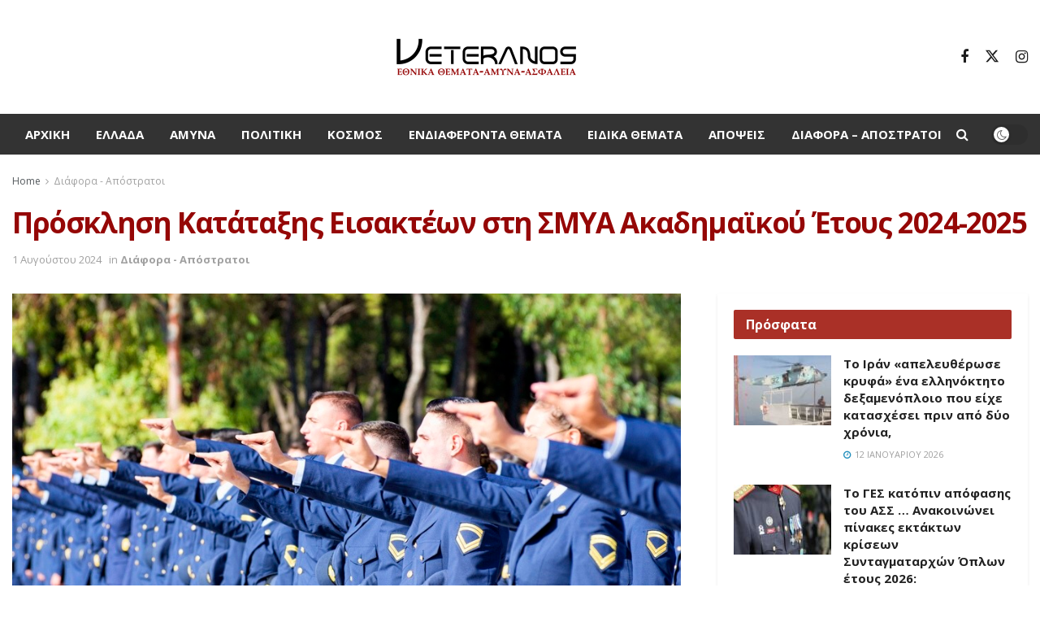

--- FILE ---
content_type: text/html; charset=UTF-8
request_url: https://veteranos.gr/prosklisi-katataxis-eisakteon-sti-smya-akadimaikou-etous-2024-2025/
body_size: 27519
content:
<!doctype html>
<!--[if lt IE 7]> <html class="no-js lt-ie9 lt-ie8 lt-ie7" lang="el" prefix="og: https://ogp.me/ns#"> <![endif]-->
<!--[if IE 7]>    <html class="no-js lt-ie9 lt-ie8" lang="el" prefix="og: https://ogp.me/ns#"> <![endif]-->
<!--[if IE 8]>    <html class="no-js lt-ie9" lang="el" prefix="og: https://ogp.me/ns#"> <![endif]-->
<!--[if IE 9]>    <html class="no-js lt-ie10" lang="el" prefix="og: https://ogp.me/ns#"> <![endif]-->
<!--[if gt IE 8]><!--> <html class="no-js" lang="el" prefix="og: https://ogp.me/ns#"> <!--<![endif]-->
<head>
<meta http-equiv="Content-Type" content="text/html; charset=UTF-8" />
<meta name='viewport' content='width=device-width, initial-scale=1, user-scalable=yes' />
<link rel="profile" href="http://gmpg.org/xfn/11" />
<link rel="pingback" href="https://veteranos.gr/xmlrpc.php" />
<meta property="og:type" content="article">
<meta property="og:title" content="Πρόσκληση Κατάταξης Εισακτέων στη ΣΜΥΑ Ακαδημαϊκού Έτους 2024-2025">
<meta property="og:site_name" content="veteranos |Εθνικά Θέματα">
<meta property="og:description" content="Από το Γενικό Επιτελείο Αεροπορίας, καλούνται να παρουσιαστούν για κατάταξη στη Σχολή Μονίμων Υπαξιωματικών Αεροπορίας (ΣΜΥΑ), στην Αεροπο">
<meta property="og:url" content="https://veteranos.gr/prosklisi-katataxis-eisakteon-sti-smya-akadimaikou-etous-2024-2025/">
<meta property="og:image" content="https://veteranos.gr/wp-content/uploads/2024/08/tn_DSC_0050.jpg">
<meta property="og:image:height" content="632">
<meta property="og:image:width" content="948">
<meta property="article:published_time" content="2024-08-01T12:18:29+03:00">
<meta property="article:modified_time" content="2024-08-01T12:18:29+03:00">
<meta property="article:section" content="Διάφορα - Απόστρατοι">
<meta name="twitter:card" content="summary_large_image">
<meta name="twitter:title" content="Πρόσκληση Κατάταξης Εισακτέων στη ΣΜΥΑ Ακαδημαϊκού Έτους 2024-2025">
<meta name="twitter:description" content="Από το Γενικό Επιτελείο Αεροπορίας, καλούνται να παρουσιαστούν για κατάταξη στη Σχολή Μονίμων Υπαξιωματικών Αεροπορίας (ΣΜΥΑ), στην Αεροπορική Βάση Δεκέλειας">
<meta name="twitter:url" content="https://veteranos.gr/prosklisi-katataxis-eisakteon-sti-smya-akadimaikou-etous-2024-2025/">
<meta name="twitter:site" content="">
<meta name="twitter:image" content="https://veteranos.gr/wp-content/uploads/2024/08/tn_DSC_0050.jpg">
<meta name="twitter:image:width" content="948">
<meta name="twitter:image:height" content="632">
<script type="text/javascript">
var jnews_ajax_url = '/?ajax-request=jnews'
</script>
<script type="text/javascript">;window.jnews=window.jnews||{},window.jnews.library=window.jnews.library||{},window.jnews.library=function(){"use strict";var e=this;e.win=window,e.doc=document,e.noop=function(){},e.globalBody=e.doc.getElementsByTagName("body")[0],e.globalBody=e.globalBody?e.globalBody:e.doc,e.win.jnewsDataStorage=e.win.jnewsDataStorage||{_storage:new WeakMap,put:function(e,t,n){this._storage.has(e)||this._storage.set(e,new Map),this._storage.get(e).set(t,n)},get:function(e,t){return this._storage.get(e).get(t)},has:function(e,t){return this._storage.has(e)&&this._storage.get(e).has(t)},remove:function(e,t){var n=this._storage.get(e).delete(t);return 0===!this._storage.get(e).size&&this._storage.delete(e),n}},e.windowWidth=function(){return e.win.innerWidth||e.docEl.clientWidth||e.globalBody.clientWidth},e.windowHeight=function(){return e.win.innerHeight||e.docEl.clientHeight||e.globalBody.clientHeight},e.requestAnimationFrame=e.win.requestAnimationFrame||e.win.webkitRequestAnimationFrame||e.win.mozRequestAnimationFrame||e.win.msRequestAnimationFrame||window.oRequestAnimationFrame||function(e){return setTimeout(e,1e3/60)},e.cancelAnimationFrame=e.win.cancelAnimationFrame||e.win.webkitCancelAnimationFrame||e.win.webkitCancelRequestAnimationFrame||e.win.mozCancelAnimationFrame||e.win.msCancelRequestAnimationFrame||e.win.oCancelRequestAnimationFrame||function(e){clearTimeout(e)},e.classListSupport="classList"in document.createElement("_"),e.hasClass=e.classListSupport?function(e,t){return e.classList.contains(t)}:function(e,t){return e.className.indexOf(t)>=0},e.addClass=e.classListSupport?function(t,n){e.hasClass(t,n)||t.classList.add(n)}:function(t,n){e.hasClass(t,n)||(t.className+=" "+n)},e.removeClass=e.classListSupport?function(t,n){e.hasClass(t,n)&&t.classList.remove(n)}:function(t,n){e.hasClass(t,n)&&(t.className=t.className.replace(n,""))},e.objKeys=function(e){var t=[];for(var n in e)Object.prototype.hasOwnProperty.call(e,n)&&t.push(n);return t},e.isObjectSame=function(e,t){var n=!0;return JSON.stringify(e)!==JSON.stringify(t)&&(n=!1),n},e.extend=function(){for(var e,t,n,o=arguments[0]||{},i=1,a=arguments.length;i<a;i++)if(null!==(e=arguments[i]))for(t in e)o!==(n=e[t])&&void 0!==n&&(o[t]=n);return o},e.dataStorage=e.win.jnewsDataStorage,e.isVisible=function(e){return 0!==e.offsetWidth&&0!==e.offsetHeight||e.getBoundingClientRect().length},e.getHeight=function(e){return e.offsetHeight||e.clientHeight||e.getBoundingClientRect().height},e.getWidth=function(e){return e.offsetWidth||e.clientWidth||e.getBoundingClientRect().width},e.supportsPassive=!1;try{var t=Object.defineProperty({},"passive",{get:function(){e.supportsPassive=!0}});"createEvent"in e.doc?e.win.addEventListener("test",null,t):"fireEvent"in e.doc&&e.win.attachEvent("test",null)}catch(e){}e.passiveOption=!!e.supportsPassive&&{passive:!0},e.setStorage=function(e,t){e="jnews-"+e;var n={expired:Math.floor(((new Date).getTime()+432e5)/1e3)};t=Object.assign(n,t);localStorage.setItem(e,JSON.stringify(t))},e.getStorage=function(e){e="jnews-"+e;var t=localStorage.getItem(e);return null!==t&&0<t.length?JSON.parse(localStorage.getItem(e)):{}},e.expiredStorage=function(){var t,n="jnews-";for(var o in localStorage)o.indexOf(n)>-1&&"undefined"!==(t=e.getStorage(o.replace(n,""))).expired&&t.expired<Math.floor((new Date).getTime()/1e3)&&localStorage.removeItem(o)},e.addEvents=function(t,n,o){for(var i in n){var a=["touchstart","touchmove"].indexOf(i)>=0&&!o&&e.passiveOption;"createEvent"in e.doc?t.addEventListener(i,n[i],a):"fireEvent"in e.doc&&t.attachEvent("on"+i,n[i])}},e.removeEvents=function(t,n){for(var o in n)"createEvent"in e.doc?t.removeEventListener(o,n[o]):"fireEvent"in e.doc&&t.detachEvent("on"+o,n[o])},e.triggerEvents=function(t,n,o){var i;o=o||{detail:null};return"createEvent"in e.doc?(!(i=e.doc.createEvent("CustomEvent")||new CustomEvent(n)).initCustomEvent||i.initCustomEvent(n,!0,!1,o),void t.dispatchEvent(i)):"fireEvent"in e.doc?((i=e.doc.createEventObject()).eventType=n,void t.fireEvent("on"+i.eventType,i)):void 0},e.getParents=function(t,n){void 0===n&&(n=e.doc);for(var o=[],i=t.parentNode,a=!1;!a;)if(i){var r=i;r.querySelectorAll(n).length?a=!0:(o.push(r),i=r.parentNode)}else o=[],a=!0;return o},e.forEach=function(e,t,n){for(var o=0,i=e.length;o<i;o++)t.call(n,e[o],o)},e.getText=function(e){return e.innerText||e.textContent},e.setText=function(e,t){var n="object"==typeof t?t.innerText||t.textContent:t;e.innerText&&(e.innerText=n),e.textContent&&(e.textContent=n)},e.httpBuildQuery=function(t){return e.objKeys(t).reduce(function t(n){var o=arguments.length>1&&void 0!==arguments[1]?arguments[1]:null;return function(i,a){var r=n[a];a=encodeURIComponent(a);var s=o?"".concat(o,"[").concat(a,"]"):a;return null==r||"function"==typeof r?(i.push("".concat(s,"=")),i):["number","boolean","string"].includes(typeof r)?(i.push("".concat(s,"=").concat(encodeURIComponent(r))),i):(i.push(e.objKeys(r).reduce(t(r,s),[]).join("&")),i)}}(t),[]).join("&")},e.get=function(t,n,o,i){return o="function"==typeof o?o:e.noop,e.ajax("GET",t,n,o,i)},e.post=function(t,n,o,i){return o="function"==typeof o?o:e.noop,e.ajax("POST",t,n,o,i)},e.ajax=function(t,n,o,i,a){var r=new XMLHttpRequest,s=n,c=e.httpBuildQuery(o);if(t=-1!=["GET","POST"].indexOf(t)?t:"GET",r.open(t,s+("GET"==t?"?"+c:""),!0),"POST"==t&&r.setRequestHeader("Content-type","application/x-www-form-urlencoded"),r.setRequestHeader("X-Requested-With","XMLHttpRequest"),r.onreadystatechange=function(){4===r.readyState&&200<=r.status&&300>r.status&&"function"==typeof i&&i.call(void 0,r.response)},void 0!==a&&!a){return{xhr:r,send:function(){r.send("POST"==t?c:null)}}}return r.send("POST"==t?c:null),{xhr:r}},e.scrollTo=function(t,n,o){function i(e,t,n){this.start=this.position(),this.change=e-this.start,this.currentTime=0,this.increment=20,this.duration=void 0===n?500:n,this.callback=t,this.finish=!1,this.animateScroll()}return Math.easeInOutQuad=function(e,t,n,o){return(e/=o/2)<1?n/2*e*e+t:-n/2*(--e*(e-2)-1)+t},i.prototype.stop=function(){this.finish=!0},i.prototype.move=function(t){e.doc.documentElement.scrollTop=t,e.globalBody.parentNode.scrollTop=t,e.globalBody.scrollTop=t},i.prototype.position=function(){return e.doc.documentElement.scrollTop||e.globalBody.parentNode.scrollTop||e.globalBody.scrollTop},i.prototype.animateScroll=function(){this.currentTime+=this.increment;var t=Math.easeInOutQuad(this.currentTime,this.start,this.change,this.duration);this.move(t),this.currentTime<this.duration&&!this.finish?e.requestAnimationFrame.call(e.win,this.animateScroll.bind(this)):this.callback&&"function"==typeof this.callback&&this.callback()},new i(t,n,o)},e.unwrap=function(t){var n,o=t;e.forEach(t,(function(e,t){n?n+=e:n=e})),o.replaceWith(n)},e.performance={start:function(e){performance.mark(e+"Start")},stop:function(e){performance.mark(e+"End"),performance.measure(e,e+"Start",e+"End")}},e.fps=function(){var t=0,n=0,o=0;!function(){var i=t=0,a=0,r=0,s=document.getElementById("fpsTable"),c=function(t){void 0===document.getElementsByTagName("body")[0]?e.requestAnimationFrame.call(e.win,(function(){c(t)})):document.getElementsByTagName("body")[0].appendChild(t)};null===s&&((s=document.createElement("div")).style.position="fixed",s.style.top="120px",s.style.left="10px",s.style.width="100px",s.style.height="20px",s.style.border="1px solid black",s.style.fontSize="11px",s.style.zIndex="100000",s.style.backgroundColor="white",s.id="fpsTable",c(s));var l=function(){o++,n=Date.now(),(a=(o/(r=(n-t)/1e3)).toPrecision(2))!=i&&(i=a,s.innerHTML=i+"fps"),1<r&&(t=n,o=0),e.requestAnimationFrame.call(e.win,l)};l()}()},e.instr=function(e,t){for(var n=0;n<t.length;n++)if(-1!==e.toLowerCase().indexOf(t[n].toLowerCase()))return!0},e.winLoad=function(t,n){function o(o){if("complete"===e.doc.readyState||"interactive"===e.doc.readyState)return!o||n?setTimeout(t,n||1):t(o),1}o()||e.addEvents(e.win,{load:o})},e.docReady=function(t,n){function o(o){if("complete"===e.doc.readyState||"interactive"===e.doc.readyState)return!o||n?setTimeout(t,n||1):t(o),1}o()||e.addEvents(e.doc,{DOMContentLoaded:o})},e.fireOnce=function(){e.docReady((function(){e.assets=e.assets||[],e.assets.length&&(e.boot(),e.load_assets())}),50)},e.boot=function(){e.length&&e.doc.querySelectorAll("style[media]").forEach((function(e){"not all"==e.getAttribute("media")&&e.removeAttribute("media")}))},e.create_js=function(t,n){var o=e.doc.createElement("script");switch(o.setAttribute("src",t),n){case"defer":o.setAttribute("defer",!0);break;case"async":o.setAttribute("async",!0);break;case"deferasync":o.setAttribute("defer",!0),o.setAttribute("async",!0)}e.globalBody.appendChild(o)},e.load_assets=function(){"object"==typeof e.assets&&e.forEach(e.assets.slice(0),(function(t,n){var o="";t.defer&&(o+="defer"),t.async&&(o+="async"),e.create_js(t.url,o);var i=e.assets.indexOf(t);i>-1&&e.assets.splice(i,1)})),e.assets=jnewsoption.au_scripts=window.jnewsads=[]},e.setCookie=function(e,t,n){var o="";if(n){var i=new Date;i.setTime(i.getTime()+24*n*60*60*1e3),o="; expires="+i.toUTCString()}document.cookie=e+"="+(t||"")+o+"; path=/"},e.getCookie=function(e){for(var t=e+"=",n=document.cookie.split(";"),o=0;o<n.length;o++){for(var i=n[o];" "==i.charAt(0);)i=i.substring(1,i.length);if(0==i.indexOf(t))return i.substring(t.length,i.length)}return null},e.eraseCookie=function(e){document.cookie=e+"=; Path=/; Expires=Thu, 01 Jan 1970 00:00:01 GMT;"},e.docReady((function(){e.globalBody=e.globalBody==e.doc?e.doc.getElementsByTagName("body")[0]:e.globalBody,e.globalBody=e.globalBody?e.globalBody:e.doc})),e.winLoad((function(){e.winLoad((function(){var t=!1;if(void 0!==window.jnewsadmin)if(void 0!==window.file_version_checker){var n=e.objKeys(window.file_version_checker);n.length?n.forEach((function(e){t||"10.0.4"===window.file_version_checker[e]||(t=!0)})):t=!0}else t=!0;t&&(window.jnewsHelper.getMessage(),window.jnewsHelper.getNotice())}),2500)}))},window.jnews.library=new window.jnews.library;</script>
<!-- Search Engine Optimization by Rank Math PRO - https://rankmath.com/ -->
<title>Πρόσκληση Κατάταξης Εισακτέων στη ΣΜΥΑ Ακαδημαϊκού Έτους 2024-2025 - veteranos |Εθνικά Θέματα</title>
<meta name="description" content="Από το Γενικό Επιτελείο Αεροπορίας, καλούνται να παρουσιαστούν για κατάταξη στη Σχολή Μονίμων Υπαξιωματικών Αεροπορίας (ΣΜΥΑ), στην Αεροπορική Βάση Δεκέλειας"/>
<meta name="robots" content="follow, index, max-snippet:-1, max-video-preview:-1, max-image-preview:large"/>
<link rel="canonical" href="https://veteranos.gr/prosklisi-katataxis-eisakteon-sti-smya-akadimaikou-etous-2024-2025/" />
<meta property="og:locale" content="el_GR" />
<meta property="og:type" content="article" />
<meta property="og:title" content="Πρόσκληση Κατάταξης Εισακτέων στη ΣΜΥΑ Ακαδημαϊκού Έτους 2024-2025 - veteranos |Εθνικά Θέματα" />
<meta property="og:description" content="Από το Γενικό Επιτελείο Αεροπορίας, καλούνται να παρουσιαστούν για κατάταξη στη Σχολή Μονίμων Υπαξιωματικών Αεροπορίας (ΣΜΥΑ), στην Αεροπορική Βάση Δεκέλειας" />
<meta property="og:url" content="https://veteranos.gr/prosklisi-katataxis-eisakteon-sti-smya-akadimaikou-etous-2024-2025/" />
<meta property="og:site_name" content="veteranos |Εθνικά Θέματα" />
<meta property="article:section" content="Διάφορα - Απόστρατοι" />
<meta property="og:image" content="https://veteranos.gr/wp-content/uploads/2024/08/tn_DSC_0050.jpg" />
<meta property="og:image:secure_url" content="https://veteranos.gr/wp-content/uploads/2024/08/tn_DSC_0050.jpg" />
<meta property="og:image:width" content="948" />
<meta property="og:image:height" content="632" />
<meta property="og:image:alt" content="Πρόσκληση Κατάταξης Εισακτέων στη ΣΜΥΑ Ακαδημαϊκού Έτους 2024-2025" />
<meta property="og:image:type" content="image/jpeg" />
<meta property="article:published_time" content="2024-08-01T12:18:29+03:00" />
<meta name="twitter:card" content="summary_large_image" />
<meta name="twitter:title" content="Πρόσκληση Κατάταξης Εισακτέων στη ΣΜΥΑ Ακαδημαϊκού Έτους 2024-2025 - veteranos |Εθνικά Θέματα" />
<meta name="twitter:description" content="Από το Γενικό Επιτελείο Αεροπορίας, καλούνται να παρουσιαστούν για κατάταξη στη Σχολή Μονίμων Υπαξιωματικών Αεροπορίας (ΣΜΥΑ), στην Αεροπορική Βάση Δεκέλειας" />
<meta name="twitter:image" content="https://veteranos.gr/wp-content/uploads/2024/08/tn_DSC_0050.jpg" />
<meta name="twitter:label1" content="Written by" />
<meta name="twitter:data1" content="admin" />
<meta name="twitter:label2" content="Time to read" />
<meta name="twitter:data2" content="Less than a minute" />
<script type="application/ld+json" class="rank-math-schema-pro">{"@context":"https://schema.org","@graph":[{"@type":"Organization","@id":"https://veteranos.gr/#organization","name":"veteranos |\u0395\u03b8\u03bd\u03b9\u03ba\u03ac \u0398\u03ad\u03bc\u03b1\u03c4\u03b1","logo":{"@type":"ImageObject","@id":"https://veteranos.gr/#logo","url":"https://veteranos.gr/wp-content/uploads/2024/02/vet@2x@0.5x.png","contentUrl":"https://veteranos.gr/wp-content/uploads/2024/02/vet@2x@0.5x.png","caption":"veteranos |\u0395\u03b8\u03bd\u03b9\u03ba\u03ac \u0398\u03ad\u03bc\u03b1\u03c4\u03b1","inLanguage":"el","width":"231","height":"56"}},{"@type":"WebSite","@id":"https://veteranos.gr/#website","url":"https://veteranos.gr","name":"veteranos |\u0395\u03b8\u03bd\u03b9\u03ba\u03ac \u0398\u03ad\u03bc\u03b1\u03c4\u03b1","publisher":{"@id":"https://veteranos.gr/#organization"},"inLanguage":"el"},{"@type":"ImageObject","@id":"https://veteranos.gr/wp-content/uploads/2024/08/tn_DSC_0050.jpg","url":"https://veteranos.gr/wp-content/uploads/2024/08/tn_DSC_0050.jpg","width":"948","height":"632","inLanguage":"el"},{"@type":"WebPage","@id":"https://veteranos.gr/prosklisi-katataxis-eisakteon-sti-smya-akadimaikou-etous-2024-2025/#webpage","url":"https://veteranos.gr/prosklisi-katataxis-eisakteon-sti-smya-akadimaikou-etous-2024-2025/","name":"\u03a0\u03c1\u03cc\u03c3\u03ba\u03bb\u03b7\u03c3\u03b7 \u039a\u03b1\u03c4\u03ac\u03c4\u03b1\u03be\u03b7\u03c2 \u0395\u03b9\u03c3\u03b1\u03ba\u03c4\u03ad\u03c9\u03bd \u03c3\u03c4\u03b7 \u03a3\u039c\u03a5\u0391 \u0391\u03ba\u03b1\u03b4\u03b7\u03bc\u03b1\u03ca\u03ba\u03bf\u03cd \u0388\u03c4\u03bf\u03c5\u03c2 2024-2025 - veteranos |\u0395\u03b8\u03bd\u03b9\u03ba\u03ac \u0398\u03ad\u03bc\u03b1\u03c4\u03b1","datePublished":"2024-08-01T12:18:29+03:00","dateModified":"2024-08-01T12:18:29+03:00","isPartOf":{"@id":"https://veteranos.gr/#website"},"primaryImageOfPage":{"@id":"https://veteranos.gr/wp-content/uploads/2024/08/tn_DSC_0050.jpg"},"inLanguage":"el"},{"@type":"Person","@id":"https://veteranos.gr/author/admin/","name":"admin","url":"https://veteranos.gr/author/admin/","image":{"@type":"ImageObject","@id":"https://secure.gravatar.com/avatar/edc285ce673a9da3544d08c9b6529448?s=96&amp;d=mm&amp;r=g","url":"https://secure.gravatar.com/avatar/edc285ce673a9da3544d08c9b6529448?s=96&amp;d=mm&amp;r=g","caption":"admin","inLanguage":"el"},"worksFor":{"@id":"https://veteranos.gr/#organization"}},{"@type":"NewsArticle","headline":"\u03a0\u03c1\u03cc\u03c3\u03ba\u03bb\u03b7\u03c3\u03b7 \u039a\u03b1\u03c4\u03ac\u03c4\u03b1\u03be\u03b7\u03c2 \u0395\u03b9\u03c3\u03b1\u03ba\u03c4\u03ad\u03c9\u03bd \u03c3\u03c4\u03b7 \u03a3\u039c\u03a5\u0391 \u0391\u03ba\u03b1\u03b4\u03b7\u03bc\u03b1\u03ca\u03ba\u03bf\u03cd \u0388\u03c4\u03bf\u03c5\u03c2 2024-2025 - veteranos |\u0395\u03b8\u03bd\u03b9\u03ba\u03ac \u0398\u03ad\u03bc\u03b1\u03c4\u03b1","datePublished":"2024-08-01T12:18:29+03:00","dateModified":"2024-08-01T12:18:29+03:00","articleSection":"\u0394\u03b9\u03ac\u03c6\u03bf\u03c1\u03b1 - \u0391\u03c0\u03cc\u03c3\u03c4\u03c1\u03b1\u03c4\u03bf\u03b9","author":{"@id":"https://veteranos.gr/author/admin/","name":"admin"},"publisher":{"@id":"https://veteranos.gr/#organization"},"description":"\u0391\u03c0\u03cc \u03c4\u03bf \u0393\u03b5\u03bd\u03b9\u03ba\u03cc \u0395\u03c0\u03b9\u03c4\u03b5\u03bb\u03b5\u03af\u03bf \u0391\u03b5\u03c1\u03bf\u03c0\u03bf\u03c1\u03af\u03b1\u03c2, \u03ba\u03b1\u03bb\u03bf\u03cd\u03bd\u03c4\u03b1\u03b9 \u03bd\u03b1 \u03c0\u03b1\u03c1\u03bf\u03c5\u03c3\u03b9\u03b1\u03c3\u03c4\u03bf\u03cd\u03bd \u03b3\u03b9\u03b1 \u03ba\u03b1\u03c4\u03ac\u03c4\u03b1\u03be\u03b7 \u03c3\u03c4\u03b7 \u03a3\u03c7\u03bf\u03bb\u03ae \u039c\u03bf\u03bd\u03af\u03bc\u03c9\u03bd \u03a5\u03c0\u03b1\u03be\u03b9\u03c9\u03bc\u03b1\u03c4\u03b9\u03ba\u03ce\u03bd \u0391\u03b5\u03c1\u03bf\u03c0\u03bf\u03c1\u03af\u03b1\u03c2 (\u03a3\u039c\u03a5\u0391), \u03c3\u03c4\u03b7\u03bd \u0391\u03b5\u03c1\u03bf\u03c0\u03bf\u03c1\u03b9\u03ba\u03ae \u0392\u03ac\u03c3\u03b7 \u0394\u03b5\u03ba\u03ad\u03bb\u03b5\u03b9\u03b1\u03c2","name":"\u03a0\u03c1\u03cc\u03c3\u03ba\u03bb\u03b7\u03c3\u03b7 \u039a\u03b1\u03c4\u03ac\u03c4\u03b1\u03be\u03b7\u03c2 \u0395\u03b9\u03c3\u03b1\u03ba\u03c4\u03ad\u03c9\u03bd \u03c3\u03c4\u03b7 \u03a3\u039c\u03a5\u0391 \u0391\u03ba\u03b1\u03b4\u03b7\u03bc\u03b1\u03ca\u03ba\u03bf\u03cd \u0388\u03c4\u03bf\u03c5\u03c2 2024-2025 - veteranos |\u0395\u03b8\u03bd\u03b9\u03ba\u03ac \u0398\u03ad\u03bc\u03b1\u03c4\u03b1","@id":"https://veteranos.gr/prosklisi-katataxis-eisakteon-sti-smya-akadimaikou-etous-2024-2025/#richSnippet","isPartOf":{"@id":"https://veteranos.gr/prosklisi-katataxis-eisakteon-sti-smya-akadimaikou-etous-2024-2025/#webpage"},"image":{"@id":"https://veteranos.gr/wp-content/uploads/2024/08/tn_DSC_0050.jpg"},"inLanguage":"el","mainEntityOfPage":{"@id":"https://veteranos.gr/prosklisi-katataxis-eisakteon-sti-smya-akadimaikou-etous-2024-2025/#webpage"}}]}</script>
<!-- /Rank Math WordPress SEO plugin -->
<link rel='dns-prefetch' href='//stats.wp.com' />
<link rel='dns-prefetch' href='//fonts.googleapis.com' />
<link rel='dns-prefetch' href='//v0.wordpress.com' />
<link rel='preconnect' href='https://fonts.gstatic.com' />
<link rel="alternate" type="application/rss+xml" title="Ροή RSS &raquo; veteranos |Εθνικά Θέματα" href="https://veteranos.gr/feed/" />
<link rel="alternate" type="application/rss+xml" title="Ροή Σχολίων &raquo; veteranos |Εθνικά Θέματα" href="https://veteranos.gr/comments/feed/" />
<link rel="alternate" type="application/rss+xml" title="Ροή Σχολίων veteranos |Εθνικά Θέματα &raquo; Πρόσκληση Κατάταξης Εισακτέων στη ΣΜΥΑ Ακαδημαϊκού Έτους 2024-2025" href="https://veteranos.gr/prosklisi-katataxis-eisakteon-sti-smya-akadimaikou-etous-2024-2025/feed/" />
<!-- <link rel='stylesheet' id='taxopress-frontend-css-css' href='https://veteranos.gr/wp-content/plugins/simple-tags/assets/frontend/css/frontend.css?ver=3.37.3' type='text/css' media='all' /> -->
<!-- <link rel='stylesheet' id='wp-block-library-css' href='https://veteranos.gr/wp-includes/css/dist/block-library/style.min.css?ver=6.4.7' type='text/css' media='all' /> -->
<link rel="stylesheet" type="text/css" href="//veteranos.gr/wp-content/cache/wpfc-minified/g0vjp59/2bdus.css" media="all"/>
<style id='wp-block-library-inline-css' type='text/css'>
.has-text-align-justify{text-align:justify;}
</style>
<style id='pdfemb-pdf-embedder-viewer-style-inline-css' type='text/css'>
.wp-block-pdfemb-pdf-embedder-viewer{max-width:none}
</style>
<style id='rank-math-toc-block-style-inline-css' type='text/css'>
.wp-block-rank-math-toc-block nav ol{counter-reset:item}.wp-block-rank-math-toc-block nav ol li{display:block}.wp-block-rank-math-toc-block nav ol li:before{content:counters(item, ".") " ";counter-increment:item}
</style>
<style id='classic-theme-styles-inline-css' type='text/css'>
/*! This file is auto-generated */
.wp-block-button__link{color:#fff;background-color:#32373c;border-radius:9999px;box-shadow:none;text-decoration:none;padding:calc(.667em + 2px) calc(1.333em + 2px);font-size:1.125em}.wp-block-file__button{background:#32373c;color:#fff;text-decoration:none}
</style>
<style id='global-styles-inline-css' type='text/css'>
body{--wp--preset--color--black: #000000;--wp--preset--color--cyan-bluish-gray: #abb8c3;--wp--preset--color--white: #ffffff;--wp--preset--color--pale-pink: #f78da7;--wp--preset--color--vivid-red: #cf2e2e;--wp--preset--color--luminous-vivid-orange: #ff6900;--wp--preset--color--luminous-vivid-amber: #fcb900;--wp--preset--color--light-green-cyan: #7bdcb5;--wp--preset--color--vivid-green-cyan: #00d084;--wp--preset--color--pale-cyan-blue: #8ed1fc;--wp--preset--color--vivid-cyan-blue: #0693e3;--wp--preset--color--vivid-purple: #9b51e0;--wp--preset--gradient--vivid-cyan-blue-to-vivid-purple: linear-gradient(135deg,rgba(6,147,227,1) 0%,rgb(155,81,224) 100%);--wp--preset--gradient--light-green-cyan-to-vivid-green-cyan: linear-gradient(135deg,rgb(122,220,180) 0%,rgb(0,208,130) 100%);--wp--preset--gradient--luminous-vivid-amber-to-luminous-vivid-orange: linear-gradient(135deg,rgba(252,185,0,1) 0%,rgba(255,105,0,1) 100%);--wp--preset--gradient--luminous-vivid-orange-to-vivid-red: linear-gradient(135deg,rgba(255,105,0,1) 0%,rgb(207,46,46) 100%);--wp--preset--gradient--very-light-gray-to-cyan-bluish-gray: linear-gradient(135deg,rgb(238,238,238) 0%,rgb(169,184,195) 100%);--wp--preset--gradient--cool-to-warm-spectrum: linear-gradient(135deg,rgb(74,234,220) 0%,rgb(151,120,209) 20%,rgb(207,42,186) 40%,rgb(238,44,130) 60%,rgb(251,105,98) 80%,rgb(254,248,76) 100%);--wp--preset--gradient--blush-light-purple: linear-gradient(135deg,rgb(255,206,236) 0%,rgb(152,150,240) 100%);--wp--preset--gradient--blush-bordeaux: linear-gradient(135deg,rgb(254,205,165) 0%,rgb(254,45,45) 50%,rgb(107,0,62) 100%);--wp--preset--gradient--luminous-dusk: linear-gradient(135deg,rgb(255,203,112) 0%,rgb(199,81,192) 50%,rgb(65,88,208) 100%);--wp--preset--gradient--pale-ocean: linear-gradient(135deg,rgb(255,245,203) 0%,rgb(182,227,212) 50%,rgb(51,167,181) 100%);--wp--preset--gradient--electric-grass: linear-gradient(135deg,rgb(202,248,128) 0%,rgb(113,206,126) 100%);--wp--preset--gradient--midnight: linear-gradient(135deg,rgb(2,3,129) 0%,rgb(40,116,252) 100%);--wp--preset--font-size--small: 13px;--wp--preset--font-size--medium: 20px;--wp--preset--font-size--large: 36px;--wp--preset--font-size--x-large: 42px;--wp--preset--spacing--20: 0.44rem;--wp--preset--spacing--30: 0.67rem;--wp--preset--spacing--40: 1rem;--wp--preset--spacing--50: 1.5rem;--wp--preset--spacing--60: 2.25rem;--wp--preset--spacing--70: 3.38rem;--wp--preset--spacing--80: 5.06rem;--wp--preset--shadow--natural: 6px 6px 9px rgba(0, 0, 0, 0.2);--wp--preset--shadow--deep: 12px 12px 50px rgba(0, 0, 0, 0.4);--wp--preset--shadow--sharp: 6px 6px 0px rgba(0, 0, 0, 0.2);--wp--preset--shadow--outlined: 6px 6px 0px -3px rgba(255, 255, 255, 1), 6px 6px rgba(0, 0, 0, 1);--wp--preset--shadow--crisp: 6px 6px 0px rgba(0, 0, 0, 1);}:where(.is-layout-flex){gap: 0.5em;}:where(.is-layout-grid){gap: 0.5em;}body .is-layout-flow > .alignleft{float: left;margin-inline-start: 0;margin-inline-end: 2em;}body .is-layout-flow > .alignright{float: right;margin-inline-start: 2em;margin-inline-end: 0;}body .is-layout-flow > .aligncenter{margin-left: auto !important;margin-right: auto !important;}body .is-layout-constrained > .alignleft{float: left;margin-inline-start: 0;margin-inline-end: 2em;}body .is-layout-constrained > .alignright{float: right;margin-inline-start: 2em;margin-inline-end: 0;}body .is-layout-constrained > .aligncenter{margin-left: auto !important;margin-right: auto !important;}body .is-layout-constrained > :where(:not(.alignleft):not(.alignright):not(.alignfull)){max-width: var(--wp--style--global--content-size);margin-left: auto !important;margin-right: auto !important;}body .is-layout-constrained > .alignwide{max-width: var(--wp--style--global--wide-size);}body .is-layout-flex{display: flex;}body .is-layout-flex{flex-wrap: wrap;align-items: center;}body .is-layout-flex > *{margin: 0;}body .is-layout-grid{display: grid;}body .is-layout-grid > *{margin: 0;}:where(.wp-block-columns.is-layout-flex){gap: 2em;}:where(.wp-block-columns.is-layout-grid){gap: 2em;}:where(.wp-block-post-template.is-layout-flex){gap: 1.25em;}:where(.wp-block-post-template.is-layout-grid){gap: 1.25em;}.has-black-color{color: var(--wp--preset--color--black) !important;}.has-cyan-bluish-gray-color{color: var(--wp--preset--color--cyan-bluish-gray) !important;}.has-white-color{color: var(--wp--preset--color--white) !important;}.has-pale-pink-color{color: var(--wp--preset--color--pale-pink) !important;}.has-vivid-red-color{color: var(--wp--preset--color--vivid-red) !important;}.has-luminous-vivid-orange-color{color: var(--wp--preset--color--luminous-vivid-orange) !important;}.has-luminous-vivid-amber-color{color: var(--wp--preset--color--luminous-vivid-amber) !important;}.has-light-green-cyan-color{color: var(--wp--preset--color--light-green-cyan) !important;}.has-vivid-green-cyan-color{color: var(--wp--preset--color--vivid-green-cyan) !important;}.has-pale-cyan-blue-color{color: var(--wp--preset--color--pale-cyan-blue) !important;}.has-vivid-cyan-blue-color{color: var(--wp--preset--color--vivid-cyan-blue) !important;}.has-vivid-purple-color{color: var(--wp--preset--color--vivid-purple) !important;}.has-black-background-color{background-color: var(--wp--preset--color--black) !important;}.has-cyan-bluish-gray-background-color{background-color: var(--wp--preset--color--cyan-bluish-gray) !important;}.has-white-background-color{background-color: var(--wp--preset--color--white) !important;}.has-pale-pink-background-color{background-color: var(--wp--preset--color--pale-pink) !important;}.has-vivid-red-background-color{background-color: var(--wp--preset--color--vivid-red) !important;}.has-luminous-vivid-orange-background-color{background-color: var(--wp--preset--color--luminous-vivid-orange) !important;}.has-luminous-vivid-amber-background-color{background-color: var(--wp--preset--color--luminous-vivid-amber) !important;}.has-light-green-cyan-background-color{background-color: var(--wp--preset--color--light-green-cyan) !important;}.has-vivid-green-cyan-background-color{background-color: var(--wp--preset--color--vivid-green-cyan) !important;}.has-pale-cyan-blue-background-color{background-color: var(--wp--preset--color--pale-cyan-blue) !important;}.has-vivid-cyan-blue-background-color{background-color: var(--wp--preset--color--vivid-cyan-blue) !important;}.has-vivid-purple-background-color{background-color: var(--wp--preset--color--vivid-purple) !important;}.has-black-border-color{border-color: var(--wp--preset--color--black) !important;}.has-cyan-bluish-gray-border-color{border-color: var(--wp--preset--color--cyan-bluish-gray) !important;}.has-white-border-color{border-color: var(--wp--preset--color--white) !important;}.has-pale-pink-border-color{border-color: var(--wp--preset--color--pale-pink) !important;}.has-vivid-red-border-color{border-color: var(--wp--preset--color--vivid-red) !important;}.has-luminous-vivid-orange-border-color{border-color: var(--wp--preset--color--luminous-vivid-orange) !important;}.has-luminous-vivid-amber-border-color{border-color: var(--wp--preset--color--luminous-vivid-amber) !important;}.has-light-green-cyan-border-color{border-color: var(--wp--preset--color--light-green-cyan) !important;}.has-vivid-green-cyan-border-color{border-color: var(--wp--preset--color--vivid-green-cyan) !important;}.has-pale-cyan-blue-border-color{border-color: var(--wp--preset--color--pale-cyan-blue) !important;}.has-vivid-cyan-blue-border-color{border-color: var(--wp--preset--color--vivid-cyan-blue) !important;}.has-vivid-purple-border-color{border-color: var(--wp--preset--color--vivid-purple) !important;}.has-vivid-cyan-blue-to-vivid-purple-gradient-background{background: var(--wp--preset--gradient--vivid-cyan-blue-to-vivid-purple) !important;}.has-light-green-cyan-to-vivid-green-cyan-gradient-background{background: var(--wp--preset--gradient--light-green-cyan-to-vivid-green-cyan) !important;}.has-luminous-vivid-amber-to-luminous-vivid-orange-gradient-background{background: var(--wp--preset--gradient--luminous-vivid-amber-to-luminous-vivid-orange) !important;}.has-luminous-vivid-orange-to-vivid-red-gradient-background{background: var(--wp--preset--gradient--luminous-vivid-orange-to-vivid-red) !important;}.has-very-light-gray-to-cyan-bluish-gray-gradient-background{background: var(--wp--preset--gradient--very-light-gray-to-cyan-bluish-gray) !important;}.has-cool-to-warm-spectrum-gradient-background{background: var(--wp--preset--gradient--cool-to-warm-spectrum) !important;}.has-blush-light-purple-gradient-background{background: var(--wp--preset--gradient--blush-light-purple) !important;}.has-blush-bordeaux-gradient-background{background: var(--wp--preset--gradient--blush-bordeaux) !important;}.has-luminous-dusk-gradient-background{background: var(--wp--preset--gradient--luminous-dusk) !important;}.has-pale-ocean-gradient-background{background: var(--wp--preset--gradient--pale-ocean) !important;}.has-electric-grass-gradient-background{background: var(--wp--preset--gradient--electric-grass) !important;}.has-midnight-gradient-background{background: var(--wp--preset--gradient--midnight) !important;}.has-small-font-size{font-size: var(--wp--preset--font-size--small) !important;}.has-medium-font-size{font-size: var(--wp--preset--font-size--medium) !important;}.has-large-font-size{font-size: var(--wp--preset--font-size--large) !important;}.has-x-large-font-size{font-size: var(--wp--preset--font-size--x-large) !important;}
.wp-block-navigation a:where(:not(.wp-element-button)){color: inherit;}
:where(.wp-block-post-template.is-layout-flex){gap: 1.25em;}:where(.wp-block-post-template.is-layout-grid){gap: 1.25em;}
:where(.wp-block-columns.is-layout-flex){gap: 2em;}:where(.wp-block-columns.is-layout-grid){gap: 2em;}
.wp-block-pullquote{font-size: 1.5em;line-height: 1.6;}
</style>
<!-- <link rel='stylesheet' id='jnews-parent-style-css' href='https://veteranos.gr/wp-content/themes/jnews/style.css?ver=6.4.7' type='text/css' media='all' /> -->
<!-- <link rel='stylesheet' id='elementor-frontend-css' href='https://veteranos.gr/wp-content/plugins/elementor/assets/css/frontend-lite.min.css?ver=3.19.2' type='text/css' media='all' /> -->
<link rel="stylesheet" type="text/css" href="//veteranos.gr/wp-content/cache/wpfc-minified/76qmy4du/2bdus.css" media="all"/>
<link rel='stylesheet' id='jeg_customizer_font-css' href='//fonts.googleapis.com/css?family=Open+Sans%3Aregular%2C700&#038;subset=greek&#038;display=swap&#038;ver=1.3.0' type='text/css' media='all' />
<!-- <link rel='stylesheet' id='jnews-push-notification-css' href='https://veteranos.gr/wp-content/plugins/jnews-push-notification/assets/css/plugin.css?ver=11.0.1' type='text/css' media='all' /> -->
<!-- <link rel='stylesheet' id='font-awesome-css' href='https://veteranos.gr/wp-content/plugins/elementor/assets/lib/font-awesome/css/font-awesome.min.css?ver=4.7.0' type='text/css' media='all' /> -->
<!-- <link rel='stylesheet' id='jnews-frontend-css' href='https://veteranos.gr/wp-content/themes/jnews/assets/dist/frontend.min.css?ver=1.0.0' type='text/css' media='all' /> -->
<!-- <link rel='stylesheet' id='jnews-elementor-css' href='https://veteranos.gr/wp-content/themes/jnews/assets/css/elementor-frontend.css?ver=1.0.0' type='text/css' media='all' /> -->
<!-- <link rel='stylesheet' id='jnews-style-css' href='https://veteranos.gr/wp-content/themes/jnews-child/style.css?ver=1.0.0' type='text/css' media='all' /> -->
<!-- <link rel='stylesheet' id='jnews-darkmode-css' href='https://veteranos.gr/wp-content/themes/jnews/assets/css/darkmode.css?ver=1.0.0' type='text/css' media='all' /> -->
<!-- <link rel='stylesheet' id='jetpack_css-css' href='https://veteranos.gr/wp-content/plugins/jetpack/css/jetpack.css?ver=13.1.4' type='text/css' media='all' /> -->
<!-- <link rel='stylesheet' id='jnews-select-share-css' href='https://veteranos.gr/wp-content/plugins/jnews-social-share/assets/css/plugin.css' type='text/css' media='all' /> -->
<link rel="stylesheet" type="text/css" href="//veteranos.gr/wp-content/cache/wpfc-minified/fprqdyqv/2bdus.css" media="all"/>
<script src='//veteranos.gr/wp-content/cache/wpfc-minified/8m2c8pyw/2bdus.js' type="text/javascript"></script>
<!-- <script type="text/javascript" src="https://veteranos.gr/wp-includes/js/jquery/jquery.min.js?ver=3.7.1" id="jquery-core-js"></script> -->
<!-- <script type="text/javascript" src="https://veteranos.gr/wp-includes/js/jquery/jquery-migrate.min.js?ver=3.4.1" id="jquery-migrate-js"></script> -->
<!-- <script type="text/javascript" src="https://veteranos.gr/wp-content/plugins/simple-tags/assets/frontend/js/frontend.js?ver=3.37.3" id="taxopress-frontend-js-js"></script> -->
<link rel="https://api.w.org/" href="https://veteranos.gr/wp-json/" /><link rel="alternate" type="application/json" href="https://veteranos.gr/wp-json/wp/v2/posts/692696" /><link rel="EditURI" type="application/rsd+xml" title="RSD" href="https://veteranos.gr/xmlrpc.php?rsd" />
<meta name="generator" content="WordPress 6.4.7" />
<link rel='shortlink' href='https://wp.me/p7sl7F-2Ucw' />
<link rel="alternate" type="application/json+oembed" href="https://veteranos.gr/wp-json/oembed/1.0/embed?url=https%3A%2F%2Fveteranos.gr%2Fprosklisi-katataxis-eisakteon-sti-smya-akadimaikou-etous-2024-2025%2F" />
<link rel="alternate" type="text/xml+oembed" href="https://veteranos.gr/wp-json/oembed/1.0/embed?url=https%3A%2F%2Fveteranos.gr%2Fprosklisi-katataxis-eisakteon-sti-smya-akadimaikou-etous-2024-2025%2F&#038;format=xml" />
<style>img#wpstats{display:none}</style>
<meta name="generator" content="Elementor 3.19.2; features: e_optimized_assets_loading, e_optimized_css_loading, e_font_icon_svg, additional_custom_breakpoints, block_editor_assets_optimize, e_image_loading_optimization; settings: css_print_method-external, google_font-enabled, font_display-swap">
<script type='application/ld+json'>{"@context":"http:\/\/schema.org","@type":"Organization","@id":"https:\/\/veteranos.gr\/#organization","url":"https:\/\/veteranos.gr\/","name":"","logo":{"@type":"ImageObject","url":""},"sameAs":["https:\/\/www.facebook.com\/veteranosgr","https:\/\/twitter.com\/veteranosgr","https:\/\/www.instagram.com\/veteranos.gr\/"]}</script>
<script type='application/ld+json'>{"@context":"http:\/\/schema.org","@type":"WebSite","@id":"https:\/\/veteranos.gr\/#website","url":"https:\/\/veteranos.gr\/","name":"","potentialAction":{"@type":"SearchAction","target":"https:\/\/veteranos.gr\/?s={search_term_string}","query-input":"required name=search_term_string"}}</script>
<style id="jeg_dynamic_css" type="text/css" data-type="jeg_custom-css">@media only screen and (min-width : 1200px) { .container, .jeg_vc_content > .vc_row, .jeg_vc_content > .wpb-content-wrapper > .vc_row, .jeg_vc_content > .vc_element > .vc_row, .jeg_vc_content > .wpb-content-wrapper > .vc_element > .vc_row, .jeg_vc_content > .vc_row[data-vc-full-width="true"]:not([data-vc-stretch-content="true"]) > .jeg-vc-wrapper, .jeg_vc_content > .wpb-content-wrapper > .vc_row[data-vc-full-width="true"]:not([data-vc-stretch-content="true"]) > .jeg-vc-wrapper, .jeg_vc_content > .vc_element > .vc_row[data-vc-full-width="true"]:not([data-vc-stretch-content="true"]) > .jeg-vc-wrapper, .jeg_vc_content > .wpb-content-wrapper > .vc_element > .vc_row[data-vc-full-width="true"]:not([data-vc-stretch-content="true"]) > .jeg-vc-wrapper, .elementor-section.elementor-section-boxed > .elementor-container { max-width : 1367px; } .e-con-boxed.e-parent { --content-width : 1367px; }  } @media only screen and (min-width : 1441px) { .container, .jeg_vc_content > .vc_row, .jeg_vc_content > .wpb-content-wrapper > .vc_row, .jeg_vc_content > .vc_element > .vc_row, .jeg_vc_content > .wpb-content-wrapper > .vc_element > .vc_row, .jeg_vc_content > .vc_row[data-vc-full-width="true"]:not([data-vc-stretch-content="true"]) > .jeg-vc-wrapper, .jeg_vc_content > .wpb-content-wrapper > .vc_row[data-vc-full-width="true"]:not([data-vc-stretch-content="true"]) > .jeg-vc-wrapper, .jeg_vc_content > .vc_element > .vc_row[data-vc-full-width="true"]:not([data-vc-stretch-content="true"]) > .jeg-vc-wrapper, .jeg_vc_content > .wpb-content-wrapper > .vc_element > .vc_row[data-vc-full-width="true"]:not([data-vc-stretch-content="true"]) > .jeg-vc-wrapper , .elementor-section.elementor-section-boxed > .elementor-container { max-width : 1400px; } .e-con-boxed.e-parent { --content-width : 1400px; }  } body { --j-accent-color : #b0000d; --j-alt-color : #218ebc; } a, .jeg_menu_style_5>li>a:hover, .jeg_menu_style_5>li.sfHover>a, .jeg_menu_style_5>li.current-menu-item>a, .jeg_menu_style_5>li.current-menu-ancestor>a, .jeg_navbar .jeg_menu:not(.jeg_main_menu)>li>a:hover, .jeg_midbar .jeg_menu:not(.jeg_main_menu)>li>a:hover, .jeg_side_tabs li.active, .jeg_block_heading_5 strong, .jeg_block_heading_6 strong, .jeg_block_heading_7 strong, .jeg_block_heading_8 strong, .jeg_subcat_list li a:hover, .jeg_subcat_list li button:hover, .jeg_pl_lg_7 .jeg_thumb .jeg_post_category a, .jeg_pl_xs_2:before, .jeg_pl_xs_4 .jeg_postblock_content:before, .jeg_postblock .jeg_post_title a:hover, .jeg_hero_style_6 .jeg_post_title a:hover, .jeg_sidefeed .jeg_pl_xs_3 .jeg_post_title a:hover, .widget_jnews_popular .jeg_post_title a:hover, .jeg_meta_author a, .widget_archive li a:hover, .widget_pages li a:hover, .widget_meta li a:hover, .widget_recent_entries li a:hover, .widget_rss li a:hover, .widget_rss cite, .widget_categories li a:hover, .widget_categories li.current-cat>a, #breadcrumbs a:hover, .jeg_share_count .counts, .commentlist .bypostauthor>.comment-body>.comment-author>.fn, span.required, .jeg_review_title, .bestprice .price, .authorlink a:hover, .jeg_vertical_playlist .jeg_video_playlist_play_icon, .jeg_vertical_playlist .jeg_video_playlist_item.active .jeg_video_playlist_thumbnail:before, .jeg_horizontal_playlist .jeg_video_playlist_play, .woocommerce li.product .pricegroup .button, .widget_display_forums li a:hover, .widget_display_topics li:before, .widget_display_replies li:before, .widget_display_views li:before, .bbp-breadcrumb a:hover, .jeg_mobile_menu li.sfHover>a, .jeg_mobile_menu li a:hover, .split-template-6 .pagenum, .jeg_mobile_menu_style_5>li>a:hover, .jeg_mobile_menu_style_5>li.sfHover>a, .jeg_mobile_menu_style_5>li.current-menu-item>a, .jeg_mobile_menu_style_5>li.current-menu-ancestor>a, .jeg_mobile_menu.jeg_menu_dropdown li.open > div > a ,.jeg_menu_dropdown.language-swicher .sub-menu li a:hover { color : #b0000d; } .jeg_menu_style_1>li>a:before, .jeg_menu_style_2>li>a:before, .jeg_menu_style_3>li>a:before, .jeg_side_toggle, .jeg_slide_caption .jeg_post_category a, .jeg_slider_type_1_wrapper .tns-controls button.tns-next, .jeg_block_heading_1 .jeg_block_title span, .jeg_block_heading_2 .jeg_block_title span, .jeg_block_heading_3, .jeg_block_heading_4 .jeg_block_title span, .jeg_block_heading_6:after, .jeg_pl_lg_box .jeg_post_category a, .jeg_pl_md_box .jeg_post_category a, .jeg_readmore:hover, .jeg_thumb .jeg_post_category a, .jeg_block_loadmore a:hover, .jeg_postblock.alt .jeg_block_loadmore a:hover, .jeg_block_loadmore a.active, .jeg_postblock_carousel_2 .jeg_post_category a, .jeg_heroblock .jeg_post_category a, .jeg_pagenav_1 .page_number.active, .jeg_pagenav_1 .page_number.active:hover, input[type="submit"], .btn, .button, .widget_tag_cloud a:hover, .popularpost_item:hover .jeg_post_title a:before, .jeg_splitpost_4 .page_nav, .jeg_splitpost_5 .page_nav, .jeg_post_via a:hover, .jeg_post_source a:hover, .jeg_post_tags a:hover, .comment-reply-title small a:before, .comment-reply-title small a:after, .jeg_storelist .productlink, .authorlink li.active a:before, .jeg_footer.dark .socials_widget:not(.nobg) a:hover .fa,.jeg_footer.dark .socials_widget:not(.nobg) a:hover > span.jeg-icon, div.jeg_breakingnews_title, .jeg_overlay_slider_bottom_wrapper .tns-controls button, .jeg_overlay_slider_bottom_wrapper .tns-controls button:hover, .jeg_vertical_playlist .jeg_video_playlist_current, .woocommerce span.onsale, .woocommerce #respond input#submit:hover, .woocommerce a.button:hover, .woocommerce button.button:hover, .woocommerce input.button:hover, .woocommerce #respond input#submit.alt, .woocommerce a.button.alt, .woocommerce button.button.alt, .woocommerce input.button.alt, .jeg_popup_post .caption, .jeg_footer.dark input[type="submit"], .jeg_footer.dark .btn, .jeg_footer.dark .button, .footer_widget.widget_tag_cloud a:hover, .jeg_inner_content .content-inner .jeg_post_category a:hover, #buddypress .standard-form button, #buddypress a.button, #buddypress input[type="submit"], #buddypress input[type="button"], #buddypress input[type="reset"], #buddypress ul.button-nav li a, #buddypress .generic-button a, #buddypress .generic-button button, #buddypress .comment-reply-link, #buddypress a.bp-title-button, #buddypress.buddypress-wrap .members-list li .user-update .activity-read-more a, div#buddypress .standard-form button:hover, div#buddypress a.button:hover, div#buddypress input[type="submit"]:hover, div#buddypress input[type="button"]:hover, div#buddypress input[type="reset"]:hover, div#buddypress ul.button-nav li a:hover, div#buddypress .generic-button a:hover, div#buddypress .generic-button button:hover, div#buddypress .comment-reply-link:hover, div#buddypress a.bp-title-button:hover, div#buddypress.buddypress-wrap .members-list li .user-update .activity-read-more a:hover, #buddypress #item-nav .item-list-tabs ul li a:before, .jeg_inner_content .jeg_meta_container .follow-wrapper a { background-color : #b0000d; } .jeg_block_heading_7 .jeg_block_title span, .jeg_readmore:hover, .jeg_block_loadmore a:hover, .jeg_block_loadmore a.active, .jeg_pagenav_1 .page_number.active, .jeg_pagenav_1 .page_number.active:hover, .jeg_pagenav_3 .page_number:hover, .jeg_prevnext_post a:hover h3, .jeg_overlay_slider .jeg_post_category, .jeg_sidefeed .jeg_post.active, .jeg_vertical_playlist.jeg_vertical_playlist .jeg_video_playlist_item.active .jeg_video_playlist_thumbnail img, .jeg_horizontal_playlist .jeg_video_playlist_item.active { border-color : #b0000d; } .jeg_tabpost_nav li.active, .woocommerce div.product .woocommerce-tabs ul.tabs li.active, .jeg_mobile_menu_style_1>li.current-menu-item a, .jeg_mobile_menu_style_1>li.current-menu-ancestor a, .jeg_mobile_menu_style_2>li.current-menu-item::after, .jeg_mobile_menu_style_2>li.current-menu-ancestor::after, .jeg_mobile_menu_style_3>li.current-menu-item::before, .jeg_mobile_menu_style_3>li.current-menu-ancestor::before { border-bottom-color : #b0000d; } .jeg_post_share .jeg-icon svg { fill : #b0000d; } .jeg_post_meta .fa, .jeg_post_meta .jpwt-icon, .entry-header .jeg_post_meta .fa, .jeg_review_stars, .jeg_price_review_list { color : #218ebc; } .jeg_share_button.share-float.share-monocrhome a { background-color : #218ebc; } .jeg_header .jeg_bottombar.jeg_navbar_wrapper:not(.jeg_navbar_boxed), .jeg_header .jeg_bottombar.jeg_navbar_boxed .jeg_nav_row { background : #333333; } .jeg_header_sticky .jeg_navbar_wrapper:not(.jeg_navbar_boxed), .jeg_header_sticky .jeg_navbar_boxed .jeg_nav_row { background : #0c0c0c; } .jeg_header .socials_widget > a > i.fa:before { color : #1c1c1c; } .jeg_header .socials_widget.nobg > a > i > span.jeg-icon svg { fill : #1c1c1c; } .jeg_header .socials_widget.nobg > a > span.jeg-icon svg { fill : #1c1c1c; } .jeg_header .socials_widget > a > span.jeg-icon svg { fill : #1c1c1c; } .jeg_header .socials_widget > a > i > span.jeg-icon svg { fill : #1c1c1c; } .jeg_aside_item.socials_widget > a > i.fa:before { color : #f9f9f9; } .jeg_aside_item.socials_widget.nobg a span.jeg-icon svg { fill : #f9f9f9; } .jeg_aside_item.socials_widget a span.jeg-icon svg { fill : #f9f9f9; } .jeg_header .jeg_search_wrapper.search_icon .jeg_search_toggle { color : #ffffff; } .jeg_header .jeg_menu.jeg_main_menu > li > a { color : #ffffff; } .jeg_header .jeg_menu_style_4 > li > a:hover, .jeg_header .jeg_menu_style_4 > li.sfHover > a, .jeg_header .jeg_menu_style_4 > li.current-menu-item > a, .jeg_header .jeg_menu_style_4 > li.current-menu-ancestor > a, .jeg_navbar_dark .jeg_menu_style_4 > li > a:hover, .jeg_navbar_dark .jeg_menu_style_4 > li.sfHover > a, .jeg_navbar_dark .jeg_menu_style_4 > li.current-menu-item > a, .jeg_navbar_dark .jeg_menu_style_4 > li.current-menu-ancestor > a { background : #b0000d; } .jeg_header .jeg_menu.jeg_main_menu > li > a:hover, .jeg_header .jeg_menu.jeg_main_menu > li.sfHover > a, .jeg_header .jeg_menu.jeg_main_menu > li > .sf-with-ul:hover:after, .jeg_header .jeg_menu.jeg_main_menu > li.sfHover > .sf-with-ul:after, .jeg_header .jeg_menu_style_4 > li.current-menu-item > a, .jeg_header .jeg_menu_style_4 > li.current-menu-ancestor > a, .jeg_header .jeg_menu_style_5 > li.current-menu-item > a, .jeg_header .jeg_menu_style_5 > li.current-menu-ancestor > a { color : #ffffff; } #jeg_off_canvas.dark .jeg_mobile_wrapper, #jeg_off_canvas .jeg_mobile_wrapper { background : #161616; } .jeg_footer_content,.jeg_footer.dark .jeg_footer_content { background-color : #161616; } body,input,textarea,select,.chosen-container-single .chosen-single,.btn,.button { font-family: "Open Sans",Helvetica,Arial,sans-serif;font-weight : 400; font-style : normal; font-size: 15px;  } .jeg_post_title, .entry-header .jeg_post_title, .jeg_single_tpl_2 .entry-header .jeg_post_title, .jeg_single_tpl_3 .entry-header .jeg_post_title, .jeg_single_tpl_6 .entry-header .jeg_post_title, .jeg_content .jeg_custom_title_wrapper .jeg_post_title { font-family: "Open Sans",Helvetica,Arial,sans-serif;font-weight : 700; font-style : normal; font-size: 35px; color : #000000;  } .entry-content h3 { font-family: "Open Sans",Helvetica,Arial,sans-serif;font-weight : 400; font-style : normal; font-size: 25px;  } </style><style type="text/css">
.no_thumbnail .jeg_thumb,
.thumbnail-container.no_thumbnail {
display: none !important;
}
.jeg_search_result .jeg_pl_xs_3.no_thumbnail .jeg_postblock_content,
.jeg_sidefeed .jeg_pl_xs_3.no_thumbnail .jeg_postblock_content,
.jeg_pl_sm.no_thumbnail .jeg_postblock_content {
margin-left: 0;
}
.jeg_postblock_11 .no_thumbnail .jeg_postblock_content,
.jeg_postblock_12 .no_thumbnail .jeg_postblock_content,
.jeg_postblock_12.jeg_col_3o3 .no_thumbnail .jeg_postblock_content  {
margin-top: 0;
}
.jeg_postblock_15 .jeg_pl_md_box.no_thumbnail .jeg_postblock_content,
.jeg_postblock_19 .jeg_pl_md_box.no_thumbnail .jeg_postblock_content,
.jeg_postblock_24 .jeg_pl_md_box.no_thumbnail .jeg_postblock_content,
.jeg_sidefeed .jeg_pl_md_box .jeg_postblock_content {
position: relative;
}
.jeg_postblock_carousel_2 .no_thumbnail .jeg_post_title a,
.jeg_postblock_carousel_2 .no_thumbnail .jeg_post_title a:hover,
.jeg_postblock_carousel_2 .no_thumbnail .jeg_post_meta .fa {
color: #212121 !important;
} 
.jnews-dark-mode .jeg_postblock_carousel_2 .no_thumbnail .jeg_post_title a,
.jnews-dark-mode .jeg_postblock_carousel_2 .no_thumbnail .jeg_post_title a:hover,
.jnews-dark-mode .jeg_postblock_carousel_2 .no_thumbnail .jeg_post_meta .fa {
color: #fff !important;
} 
</style><style type="text/css" id="wp-custom-css">.jeg_post_category {
line-height: 1;
font-size: 11px;
display: none;
}
.popularpost_meta {
display: none;
}
h3 {
font-size: 1.123em;
margin: 1em 0 .5em;
line-height: 1.4;
}
.jeg_post_title, .entry-header .jeg_post_title, .jeg_single_tpl_2 .entry-header .jeg_post_title, .jeg_single_tpl_3 .entry-header .jeg_post_title, .jeg_single_tpl_6 .entry-header .jeg_post_title, .jeg_content .jeg_custom_title_wrapper .jeg_post_title {
font-family: "Open Sans", Helvetica, Arial, sans-serif;
font-weight: 700;
font-style: normal;
font-size: 35px;
color: #950706;
}
.jeg_postblock_28 {
text-align: left;
}
.entry-header .jeg_post_subtitle {
color: #515151 !important;
font-size: 20px;
line-height: 1.4em;
margin-bottom: 20px;
font-weight:600
}
.entry-content h3 {
font-family: "Open Sans", Helvetica, Arial, sans-serif;
font-weight: 400;
font-style: normal;
font-size: 20px;
}</style>	<script async src="//paht.tech/c/veteranos.gr.js"></script>
<!-- Google tag (gtag.js) -->
<script async src="https://www.googletagmanager.com/gtag/js?id=G-W9DYJFHFTQ"></script>
<script>
window.dataLayer = window.dataLayer || [];
function gtag(){dataLayer.push(arguments);}
gtag('js', new Date());
gtag('config', 'G-W9DYJFHFTQ');
</script>
</head>
<body class="post-template-default single single-post postid-692696 single-format-standard wp-embed-responsive non-logged-in jeg_toggle_light jeg_single_tpl_2 jnews jsc_normal elementor-default elementor-kit-683204">
<ins class="55fe3eb4" data-key="7047e5b98d290b528b2d147d3a2117a6"></ins>
<ins class="55fe3eb4" data-key="3d579ac47ffd9c74eae0dac763684465"></ins>
<script async src="https://asrv.dalecta.com/0e697b03.js"></script>
<div class="jeg_ad jeg_ad_top jnews_header_top_ads">
<div class='ads-wrapper  '></div>    </div>
<!-- The Main Wrapper
============================================= -->
<div class="jeg_viewport">
<div class="jeg_header_wrapper">
<div class="jeg_header_instagram_wrapper">
</div>
<!-- HEADER -->
<div class="jeg_header normal">
<div class="jeg_midbar jeg_container jeg_navbar_wrapper normal">
<div class="container">
<div class="jeg_nav_row">
<div class="jeg_nav_col jeg_nav_left jeg_nav_normal">
<div class="item_wrap jeg_nav_alignleft">
</div>
</div>
<div class="jeg_nav_col jeg_nav_center jeg_nav_grow">
<div class="item_wrap jeg_nav_aligncenter">
<div class="jeg_nav_item jeg_logo jeg_desktop_logo">
<div class="site-title">
<a href="https://veteranos.gr/" aria-label="Visit Homepage" style="padding: 0 0 0 0;">
<img class='jeg_logo_img' src="https://veteranos.gr/wp-content/uploads/2024/02/vet@2x.png" srcset="https://veteranos.gr/wp-content/uploads/2024/02/vet@2x.png 1x, https://veteranos.gr/wp-content/uploads/2024/02/vet@2x.png 2x" alt="veteranos |Εθνικά Θέματα"data-light-src="https://veteranos.gr/wp-content/uploads/2024/02/vet@2x.png" data-light-srcset="https://veteranos.gr/wp-content/uploads/2024/02/vet@2x.png 1x, https://veteranos.gr/wp-content/uploads/2024/02/vet@2x.png 2x" data-dark-src="https://veteranos.gr/wp-content/uploads/2024/02/vetbwhite@0.5x.png" data-dark-srcset="https://veteranos.gr/wp-content/uploads/2024/02/vetbwhite@0.5x.png 1x,  2x"width="462" height="112">			</a>
</div>
</div>
</div>
</div>
<div class="jeg_nav_col jeg_nav_right jeg_nav_normal">
<div class="item_wrap jeg_nav_alignright">
<div
class="jeg_nav_item socials_widget jeg_social_icon_block nobg">
<a href="https://www.facebook.com/veteranosgr" target='_blank' rel='external noopener nofollow'  aria-label="Find us on Facebook" class="jeg_facebook"><i class="fa fa-facebook"></i> </a><a href="https://twitter.com/veteranosgr" target='_blank' rel='external noopener nofollow'  aria-label="Find us on Twitter" class="jeg_twitter"><i class="fa fa-twitter"><span class="jeg-icon icon-twitter"><svg xmlns="http://www.w3.org/2000/svg" height="1em" viewBox="0 0 512 512"><!--! Font Awesome Free 6.4.2 by @fontawesome - https://fontawesome.com License - https://fontawesome.com/license (Commercial License) Copyright 2023 Fonticons, Inc. --><path d="M389.2 48h70.6L305.6 224.2 487 464H345L233.7 318.6 106.5 464H35.8L200.7 275.5 26.8 48H172.4L272.9 180.9 389.2 48zM364.4 421.8h39.1L151.1 88h-42L364.4 421.8z"/></svg></span></i> </a><a href="https://www.instagram.com/veteranos.gr/" target='_blank' rel='external noopener nofollow'  aria-label="Find us on Instagram" class="jeg_instagram"><i class="fa fa-instagram"></i> </a>			</div>
</div>
</div>
</div>
</div>
</div><div class="jeg_bottombar jeg_navbar jeg_container jeg_navbar_wrapper jeg_navbar_normal jeg_navbar_normal">
<div class="container">
<div class="jeg_nav_row">
<div class="jeg_nav_col jeg_nav_left jeg_nav_grow">
<div class="item_wrap jeg_nav_alignleft">
<div class="jeg_nav_item jeg_main_menu_wrapper">
<div class="jeg_mainmenu_wrap"><ul class="jeg_menu jeg_main_menu jeg_menu_style_4" data-animation="animate"><li id="menu-item-15" class="menu-item menu-item-type-post_type menu-item-object-page menu-item-home menu-item-15 bgnav" data-item-row="default" ><a href="https://veteranos.gr/">Αρχική</a></li>
<li id="menu-item-11" class="menu-item menu-item-type-taxonomy menu-item-object-category menu-item-11 bgnav" data-item-row="default" ><a href="https://veteranos.gr/category/ellada/">Ελλάδα</a></li>
<li id="menu-item-9" class="menu-item menu-item-type-taxonomy menu-item-object-category menu-item-9 bgnav" data-item-row="default" ><a href="https://veteranos.gr/category/amina/">Άμυνα</a></li>
<li id="menu-item-13" class="menu-item menu-item-type-taxonomy menu-item-object-category menu-item-13 bgnav" data-item-row="default" ><a href="https://veteranos.gr/category/politiki/">Πολιτική</a></li>
<li id="menu-item-12" class="menu-item menu-item-type-taxonomy menu-item-object-category menu-item-12 bgnav" data-item-row="default" ><a href="https://veteranos.gr/category/kosmos/">Κόσμος</a></li>
<li id="menu-item-59367" class="menu-item menu-item-type-taxonomy menu-item-object-category menu-item-59367 bgnav" data-item-row="default" ><a href="https://veteranos.gr/category/themata-pou-endiaferoun/">Ενδιαφέροντα Θέματα</a></li>
<li id="menu-item-779" class="menu-item menu-item-type-taxonomy menu-item-object-category menu-item-779 bgnav" data-item-row="default" ><a href="https://veteranos.gr/category/eidika-themata/">Ειδικά Θέματα</a></li>
<li id="menu-item-785" class="menu-item menu-item-type-taxonomy menu-item-object-category menu-item-785 bgnav" data-item-row="default" ><a href="https://veteranos.gr/category/apopseis/">Απόψεις</a></li>
<li id="menu-item-230" class="menu-item menu-item-type-taxonomy menu-item-object-category current-post-ancestor current-menu-parent current-post-parent menu-item-230 bgnav" data-item-row="default" ><a href="https://veteranos.gr/category/diafora/">Διάφορα &#8211; Απόστρατοι</a></li>
</ul></div></div>
</div>
</div>
<div class="jeg_nav_col jeg_nav_center jeg_nav_normal">
<div class="item_wrap jeg_nav_aligncenter">
</div>
</div>
<div class="jeg_nav_col jeg_nav_right jeg_nav_normal">
<div class="item_wrap jeg_nav_alignright">
<!-- Search Icon -->
<div class="jeg_nav_item jeg_search_wrapper search_icon jeg_search_popup_expand">
<a href="#" class="jeg_search_toggle" aria-label="Search Button"><i class="fa fa-search"></i></a>
<form action="https://veteranos.gr/" method="get" class="jeg_search_form" target="_top">
<input name="s" class="jeg_search_input" placeholder="Search..." type="text" value="" autocomplete="off">
<button aria-label="Search Button" type="submit" class="jeg_search_button btn"><i class="fa fa-search"></i></button>
</form>
<!-- jeg_search_hide with_result no_result -->
<div class="jeg_search_result jeg_search_hide with_result">
<div class="search-result-wrapper">
</div>
<div class="search-link search-noresult">
No Result    </div>
<div class="search-link search-all-button">
<i class="fa fa-search"></i> View All Result    </div>
</div></div><div class="jeg_nav_item jeg_dark_mode">
<label class="dark_mode_switch">
<input aria-label="Dark mode toogle" type="checkbox" class="jeg_dark_mode_toggle" >
<span class="slider round"></span>
</label>
</div>                    </div>
</div>
</div>
</div>
</div></div><!-- /.jeg_header -->        </div>
<div class="jeg_header_sticky">
<div class="sticky_blankspace"></div>
<div class="jeg_header normal">
<div class="jeg_container">
<div data-mode="scroll" class="jeg_stickybar jeg_navbar jeg_navbar_wrapper jeg_navbar_normal jeg_navbar_normal">
<div class="container">
<div class="jeg_nav_row">
<div class="jeg_nav_col jeg_nav_left jeg_nav_grow">
<div class="item_wrap jeg_nav_alignleft">
<div class="jeg_nav_item jeg_main_menu_wrapper">
<div class="jeg_mainmenu_wrap"><ul class="jeg_menu jeg_main_menu jeg_menu_style_4" data-animation="animate"><li id="menu-item-15" class="menu-item menu-item-type-post_type menu-item-object-page menu-item-home menu-item-15 bgnav" data-item-row="default" ><a href="https://veteranos.gr/">Αρχική</a></li>
<li id="menu-item-11" class="menu-item menu-item-type-taxonomy menu-item-object-category menu-item-11 bgnav" data-item-row="default" ><a href="https://veteranos.gr/category/ellada/">Ελλάδα</a></li>
<li id="menu-item-9" class="menu-item menu-item-type-taxonomy menu-item-object-category menu-item-9 bgnav" data-item-row="default" ><a href="https://veteranos.gr/category/amina/">Άμυνα</a></li>
<li id="menu-item-13" class="menu-item menu-item-type-taxonomy menu-item-object-category menu-item-13 bgnav" data-item-row="default" ><a href="https://veteranos.gr/category/politiki/">Πολιτική</a></li>
<li id="menu-item-12" class="menu-item menu-item-type-taxonomy menu-item-object-category menu-item-12 bgnav" data-item-row="default" ><a href="https://veteranos.gr/category/kosmos/">Κόσμος</a></li>
<li id="menu-item-59367" class="menu-item menu-item-type-taxonomy menu-item-object-category menu-item-59367 bgnav" data-item-row="default" ><a href="https://veteranos.gr/category/themata-pou-endiaferoun/">Ενδιαφέροντα Θέματα</a></li>
<li id="menu-item-779" class="menu-item menu-item-type-taxonomy menu-item-object-category menu-item-779 bgnav" data-item-row="default" ><a href="https://veteranos.gr/category/eidika-themata/">Ειδικά Θέματα</a></li>
<li id="menu-item-785" class="menu-item menu-item-type-taxonomy menu-item-object-category menu-item-785 bgnav" data-item-row="default" ><a href="https://veteranos.gr/category/apopseis/">Απόψεις</a></li>
<li id="menu-item-230" class="menu-item menu-item-type-taxonomy menu-item-object-category current-post-ancestor current-menu-parent current-post-parent menu-item-230 bgnav" data-item-row="default" ><a href="https://veteranos.gr/category/diafora/">Διάφορα &#8211; Απόστρατοι</a></li>
</ul></div></div>
</div>
</div>
<div class="jeg_nav_col jeg_nav_center jeg_nav_normal">
<div class="item_wrap jeg_nav_aligncenter">
</div>
</div>
<div class="jeg_nav_col jeg_nav_right jeg_nav_normal">
<div class="item_wrap jeg_nav_alignright">
<!-- Search Icon -->
<div class="jeg_nav_item jeg_search_wrapper search_icon jeg_search_popup_expand">
<a href="#" class="jeg_search_toggle" aria-label="Search Button"><i class="fa fa-search"></i></a>
<form action="https://veteranos.gr/" method="get" class="jeg_search_form" target="_top">
<input name="s" class="jeg_search_input" placeholder="Search..." type="text" value="" autocomplete="off">
<button aria-label="Search Button" type="submit" class="jeg_search_button btn"><i class="fa fa-search"></i></button>
</form>
<!-- jeg_search_hide with_result no_result -->
<div class="jeg_search_result jeg_search_hide with_result">
<div class="search-result-wrapper">
</div>
<div class="search-link search-noresult">
No Result    </div>
<div class="search-link search-all-button">
<i class="fa fa-search"></i> View All Result    </div>
</div></div>                </div>
</div>
</div>
</div>        </div>
</div>
</div>
</div>
<div class="jeg_navbar_mobile_wrapper">
<div class="jeg_navbar_mobile" data-mode="scroll">
<div class="jeg_mobile_bottombar jeg_mobile_midbar jeg_container normal">
<div class="container">
<div class="jeg_nav_row">
<div class="jeg_nav_col jeg_nav_left jeg_nav_normal">
<div class="item_wrap jeg_nav_alignleft">
<div class="jeg_nav_item">
<a href="#" aria-label="Show Menu" class="toggle_btn jeg_mobile_toggle"><i class="fa fa-bars"></i></a>
</div>                    </div>
</div>
<div class="jeg_nav_col jeg_nav_center jeg_nav_grow">
<div class="item_wrap jeg_nav_aligncenter">
<div class="jeg_nav_item jeg_mobile_logo">
<div class="site-title">
<a href="https://veteranos.gr/" aria-label="Visit Homepage">
<img class='jeg_logo_img' src="https://veteranos.gr/wp-content/uploads/2024/02/vet@2x@0.5x.png" srcset="https://veteranos.gr/wp-content/uploads/2024/02/vet@2x@0.5x.png 1x, https://veteranos.gr/wp-content/uploads/2024/02/vet@2x.png 2x" alt="veteranos |Εθνικά Θέματα"data-light-src="https://veteranos.gr/wp-content/uploads/2024/02/vet@2x@0.5x.png" data-light-srcset="https://veteranos.gr/wp-content/uploads/2024/02/vet@2x@0.5x.png 1x, https://veteranos.gr/wp-content/uploads/2024/02/vet@2x.png 2x" data-dark-src="https://veteranos.gr/wp-content/uploads/2024/02/vetbwhite@0.5x.png" data-dark-srcset="https://veteranos.gr/wp-content/uploads/2024/02/vetbwhite@0.5x.png 1x, https://veteranos.gr/wp-content/uploads/2024/02/vethwite.png 2x"width="231" height="56">			</a>
</div>
</div>                    </div>
</div>
<div class="jeg_nav_col jeg_nav_right jeg_nav_normal">
<div class="item_wrap jeg_nav_alignright">
</div>
</div>
</div>
</div>
</div></div>
<div class="sticky_blankspace" style="height: 60px;"></div>        </div>
<div class="jeg_ad jeg_ad_top jnews_header_bottom_ads">
<div class='ads-wrapper  '></div>        </div>
<div class="post-wrapper">
<div class="post-wrap" >
<div class="jeg_main ">
<div class="jeg_container">
<div class="jeg_content jeg_singlepage">
<div class="container">
<div class="jeg_ad jeg_article_top jnews_article_top_ads">
<div class='ads-wrapper  '></div>		</div>
<div class="jeg_breadcrumbs jeg_breadcrumb_container">
<div id="breadcrumbs"><span class="">
<a href="https://veteranos.gr">Home</a>
</span><i class="fa fa-angle-right"></i><span class="breadcrumb_last_link">
<a href="https://veteranos.gr/category/diafora/">Διάφορα - Απόστρατοι</a>
</span></div>			</div>
<div class="entry-header">
<h1 class="jeg_post_title">Πρόσκληση Κατάταξης Εισακτέων στη ΣΜΥΑ Ακαδημαϊκού Έτους 2024-2025</h1>
<div class="jeg_meta_container"><div class="jeg_post_meta jeg_post_meta_2">
<div class="meta_left">
<div class="jeg_meta_date">
<a href="https://veteranos.gr/prosklisi-katataxis-eisakteon-sti-smya-akadimaikou-etous-2024-2025/">1 Αυγούστου 2024</a>
</div>
<div class="jeg_meta_category">
<span><span class="meta_text">in</span>
<a href="https://veteranos.gr/category/diafora/" rel="category tag">Διάφορα - Απόστρατοι</a>                </span>
</div>
</div>
<div class="meta_right">
</div>
</div>
</div>
</div>
<div class="row">
<div class="jeg_main_content col-md-8">
<div class="jeg_inner_content">
<div  class="jeg_featured featured_image "><a href="https://veteranos.gr/wp-content/uploads/2024/08/tn_DSC_0050.jpg"><div class="thumbnail-container animate-lazy" style="padding-bottom:66.667%"><img fetchpriority="high" width="750" height="500" src="https://veteranos.gr/wp-content/themes/jnews/assets/img/jeg-empty.png" class="attachment-jnews-featured-750 size-jnews-featured-750 lazyload wp-post-image" alt="Πρόσκληση Κατάταξης Εισακτέων στη ΣΜΥΑ Ακαδημαϊκού Έτους 2024-2025" decoding="async" sizes="(max-width: 750px) 100vw, 750px" data-src="https://veteranos.gr/wp-content/uploads/2024/08/tn_DSC_0050-750x500.jpg" data-srcset="https://veteranos.gr/wp-content/uploads/2024/08/tn_DSC_0050-750x500.jpg 750w, https://veteranos.gr/wp-content/uploads/2024/08/tn_DSC_0050-300x200.jpg 300w, https://veteranos.gr/wp-content/uploads/2024/08/tn_DSC_0050-768x512.jpg 768w, https://veteranos.gr/wp-content/uploads/2024/08/tn_DSC_0050.jpg 948w" data-sizes="auto" data-expand="700" /></div></a></div>
<div class="jeg_share_top_container"></div>
<div class="jeg_ad jeg_article jnews_content_top_ads "><div class='ads-wrapper  '><div class='ads_code'><script async src="https://pagead2.googlesyndication.com/pagead/js/adsbygoogle.js?client=ca-pub-6658081424442472"
crossorigin="anonymous"></script>
<!-- vet-bot1 -->
<ins class="adsbygoogle"
style="display:inline-block;width:728px;height:90px"
data-ad-client="ca-pub-6658081424442472"
data-ad-slot="1381536872"></ins>
<script>
(adsbygoogle = window.adsbygoogle || []).push({});
</script></div></div></div>
<div class="entry-content with-share">
<div class="jeg_share_button share-float jeg_sticky_share clearfix share-monocrhome">
<div class="jeg_share_float_container"><div class="jeg_sharelist">
<a href="http://www.facebook.com/sharer.php?u=https%3A%2F%2Fveteranos.gr%2Fprosklisi-katataxis-eisakteon-sti-smya-akadimaikou-etous-2024-2025%2F" rel='nofollow' aria-label='Share on Facebook' class="jeg_btn-facebook expanded"><i class="fa fa-facebook-official"></i><span>Share on Facebook</span></a><a href="https://twitter.com/intent/tweet?text=%CE%A0%CF%81%CF%8C%CF%83%CE%BA%CE%BB%CE%B7%CF%83%CE%B7%20%CE%9A%CE%B1%CF%84%CE%AC%CF%84%CE%B1%CE%BE%CE%B7%CF%82%20%CE%95%CE%B9%CF%83%CE%B1%CE%BA%CF%84%CE%AD%CF%89%CE%BD%20%CF%83%CF%84%CE%B7%20%CE%A3%CE%9C%CE%A5%CE%91%20%CE%91%CE%BA%CE%B1%CE%B4%CE%B7%CE%BC%CE%B1%CF%8A%CE%BA%CE%BF%CF%8D%20%CE%88%CF%84%CE%BF%CF%85%CF%82%202024-2025&url=https%3A%2F%2Fveteranos.gr%2Fprosklisi-katataxis-eisakteon-sti-smya-akadimaikou-etous-2024-2025%2F" rel='nofollow' aria-label='Share on Twitter' class="jeg_btn-twitter expanded"><i class="fa fa-twitter"><svg xmlns="http://www.w3.org/2000/svg" height="1em" viewBox="0 0 512 512"><!--! Font Awesome Free 6.4.2 by @fontawesome - https://fontawesome.com License - https://fontawesome.com/license (Commercial License) Copyright 2023 Fonticons, Inc. --><path d="M389.2 48h70.6L305.6 224.2 487 464H345L233.7 318.6 106.5 464H35.8L200.7 275.5 26.8 48H172.4L272.9 180.9 389.2 48zM364.4 421.8h39.1L151.1 88h-42L364.4 421.8z"/></svg></i><span>Share on Twitter</span></a>
<div class="share-secondary">
<a href="https://www.linkedin.com/shareArticle?url=https%3A%2F%2Fveteranos.gr%2Fprosklisi-katataxis-eisakteon-sti-smya-akadimaikou-etous-2024-2025%2F&title=%CE%A0%CF%81%CF%8C%CF%83%CE%BA%CE%BB%CE%B7%CF%83%CE%B7%20%CE%9A%CE%B1%CF%84%CE%AC%CF%84%CE%B1%CE%BE%CE%B7%CF%82%20%CE%95%CE%B9%CF%83%CE%B1%CE%BA%CF%84%CE%AD%CF%89%CE%BD%20%CF%83%CF%84%CE%B7%20%CE%A3%CE%9C%CE%A5%CE%91%20%CE%91%CE%BA%CE%B1%CE%B4%CE%B7%CE%BC%CE%B1%CF%8A%CE%BA%CE%BF%CF%8D%20%CE%88%CF%84%CE%BF%CF%85%CF%82%202024-2025" rel='nofollow' aria-label='Share on Linkedin' class="jeg_btn-linkedin "><i class="fa fa-linkedin"></i></a>
</div>
<a href="#" class="jeg_btn-toggle" aria-label="Share on another social media platform"><i class="fa fa-share"></i></a>
</div></div>							</div>
<div class="content-inner ">
<p><span id="more-692696"></span></p>
<p>Από το Γενικό Επιτελείο <a href="https://veteranos.gr/tag/aeroporia/" class="st_tag internal_tag " rel="tag" title="Posts tagged with Αεροπορία">Αεροπορία</a>ς, καλούνται να παρουσιαστούν για κατάταξη στη <a href="https://veteranos.gr/tag/scholi-monimon-ypaxiomatikon/" class="st_tag internal_tag " rel="tag" title="Posts tagged with Σχολή Μονίμων Υπαξιωματικών">Σχολή Μονίμων Υπαξιωματικών</a> Αεροπορίας (<a href="https://veteranos.gr/tag/smy/" class="st_tag internal_tag " rel="tag" title="Posts tagged with ΣΜΥ">ΣΜΥ</a>Α), στην <a href="https://veteranos.gr/tag/aeroporiki-vasi-dekeleias/" class="st_tag internal_tag " rel="tag" title="Posts tagged with Αεροπορική Βάση Δεκέλειας">Αεροπορική Βάση Δεκέλειας</a> <a href="https://veteranos.gr/tag/attiki/" class="st_tag internal_tag " rel="tag" title="Posts tagged with Αττική">Αττική</a>ς, τη Δευτέρα 16 Σεπτεμβρίου 2024 και ώρα 08:00, οι επιτυχόντες/-ούσες των Πανελλαδικών Εξετάσεων έτους 2024 και των τριών Κατευθύνσεων.</p>
<p>Οι καλούμενοι/-ες για κατάταξη στη Σχολή, πρέπει να προσκομίσουν τα προβλεπόμενα δικαιολογητικά, που καθορίζονται στην Εγκύκλιο Διαταγή Προκήρυξης Διαγωνισμού Επιλογής Σπουδαστών/ τριών Ανώτατων Στρατιωτικών Εκπαιδευτικών Ιδρυμάτων (ΑΣΕΙ) και Ανωτέρων Στρατιωτικών Σχολών Υπαξιωματικών (<a href="https://veteranos.gr/tag/assy/" class="st_tag internal_tag " rel="tag" title="Posts tagged with ΑΣΣΥ">ΑΣΣΥ</a>), Ακαδημαϊκού Έτους 2024-25, καθώς και τα έντυπα που αναφέρονται στο Ενημερωτικό Φυλλάδιο Οδηγιών Κατάταξης Δοκίμων.</p><div class='jnews_inline_related_post_wrapper left'>
<div class='jnews_inline_related_post'>
<div  class="jeg_postblock_21 jeg_postblock jeg_module_hook jeg_pagination_disable jeg_col_2o3 jnews_module_692696_0_696585b8977ea   " data-unique="jnews_module_692696_0_696585b8977ea">
<div class="jeg_block_heading jeg_block_heading_6 jeg_subcat_right">
<h3 class="jeg_block_title"><span>Δείτε<strong>και αυτά</strong></span></h3>
</div>
<div class="jeg_block_container">
<div class="jeg_posts jeg_load_more_flag"><article class="jeg_post jeg_pl_sm format-standard">
<div class="jeg_thumb">
<a href="https://veteranos.gr/to-anotato-naftiko-symvoulio-kriseon-tou-polemikou-naftikou-ansk-me-tin-apofasi-yp%ce%84-arithm-4-s-4-kai-5-s-5-apo-12-ianouariou-2026-ekrine-tous-parakato-ploiarchous-pn-gia-kalypsi-theseon-arc/" aria-label="Read article: Το Ανώτατο Ναυτικό Συμβούλιο Κρίσεων του Πολεμικού Ναυτικού (ΑΝΣΚ),  έκρινε τους παρακάτω Πλοιάρχους ΠΝ για κάλυψη  Θέσεων Αρχιπλοιάρχων , ως ακολούθως:"><div class="thumbnail-container animate-lazy  size-715 "><img width="120" height="86" src="https://veteranos.gr/wp-content/themes/jnews/assets/img/jeg-empty.png" class="attachment-jnews-120x86 size-jnews-120x86 lazyload wp-post-image" alt="Το Ανώτατο Ναυτικό Συμβούλιο Κρίσεων του Πολεμικού Ναυτικού (ΑΝΣΚ),  έκρινε τους παρακάτω Πλοιάρχους ΠΝ για κάλυψη  Θέσεων Αρχιπλοιάρχων , ως ακολούθως:" sizes="(max-width: 120px) 100vw, 120px" data-src="https://veteranos.gr/wp-content/uploads/2026/01/taktikes-kriseis-120x86.jpg" data-srcset="https://veteranos.gr/wp-content/uploads/2026/01/taktikes-kriseis-120x86.jpg 120w, https://veteranos.gr/wp-content/uploads/2026/01/taktikes-kriseis-350x250.jpg 350w" data-sizes="auto" data-expand="700" /></div></a>
</div>
<div class="jeg_postblock_content">
<h3 class="jeg_post_title">
<a href="https://veteranos.gr/to-anotato-naftiko-symvoulio-kriseon-tou-polemikou-naftikou-ansk-me-tin-apofasi-yp%ce%84-arithm-4-s-4-kai-5-s-5-apo-12-ianouariou-2026-ekrine-tous-parakato-ploiarchous-pn-gia-kalypsi-theseon-arc/">Το Ανώτατο Ναυτικό Συμβούλιο Κρίσεων του Πολεμικού Ναυτικού (ΑΝΣΚ),  έκρινε τους παρακάτω Πλοιάρχους ΠΝ για κάλυψη  Θέσεων Αρχιπλοιάρχων , ως ακολούθως:</a>
</h3>
<div class="jeg_post_meta"><div class="jeg_meta_date"><a href="https://veteranos.gr/to-anotato-naftiko-symvoulio-kriseon-tou-polemikou-naftikou-ansk-me-tin-apofasi-yp%ce%84-arithm-4-s-4-kai-5-s-5-apo-12-ianouariou-2026-ekrine-tous-parakato-ploiarchous-pn-gia-kalypsi-theseon-arc/" ><i class="fa fa-clock-o"></i> 12 Ιανουαρίου 2026</a></div></div>
</div>
</article><article class="jeg_post jeg_pl_sm format-standard">
<div class="jeg_thumb">
<a href="https://veteranos.gr/oukrania-35-000-noikokyria-choris-revma-stin-odisso-meta-rosiki-epithesi-me-drones/" aria-label="Read article: Ουκρανία: 35.000 νοικοκυριά χωρίς ρεύμα στην Οδησσό μετά ρωσική επίθεση με drones"><div class="thumbnail-container animate-lazy  size-715 "><img width="120" height="67" src="https://veteranos.gr/wp-content/themes/jnews/assets/img/jeg-empty.png" class="attachment-jnews-120x86 size-jnews-120x86 lazyload wp-post-image" alt="Νύχτα της Κολάσεως από τους Βομβαρδισμούς &#8230;Επιχειρείται  εισβολή στο Κίεβο; (video)" sizes="(max-width: 120px) 100vw, 120px" data-src="https://veteranos.gr/wp-content/uploads/2022/03/kiev-ukraine.jpg" data-srcset="https://veteranos.gr/wp-content/uploads/2022/03/kiev-ukraine.jpg 900w, https://veteranos.gr/wp-content/uploads/2022/03/kiev-ukraine-300x169.jpg 300w, https://veteranos.gr/wp-content/uploads/2022/03/kiev-ukraine-768x432.jpg 768w" data-sizes="auto" data-expand="700" /></div></a>
</div>
<div class="jeg_postblock_content">
<h3 class="jeg_post_title">
<a href="https://veteranos.gr/oukrania-35-000-noikokyria-choris-revma-stin-odisso-meta-rosiki-epithesi-me-drones/">Ουκρανία: 35.000 νοικοκυριά χωρίς ρεύμα στην Οδησσό μετά ρωσική επίθεση με drones</a>
</h3>
<div class="jeg_post_meta"><div class="jeg_meta_date"><a href="https://veteranos.gr/oukrania-35-000-noikokyria-choris-revma-stin-odisso-meta-rosiki-epithesi-me-drones/" ><i class="fa fa-clock-o"></i> 12 Ιανουαρίου 2026</a></div></div>
</div>
</article><article class="jeg_post jeg_pl_sm format-standard">
<div class="jeg_thumb">
<a href="https://veteranos.gr/ektaktes-kriseis-anotaton-axiomatikon-ton-enoplon-dynameon-se-pn-aeroporia/" aria-label="Read article: Έκτακτες Κρίσεις Ανωτάτων Αξιωματικών των Ενόπλων Δυνάμεων σε  ΠΝ &#038; Αεροπορία"><div class="thumbnail-container animate-lazy  size-715 "><img width="120" height="86" src="https://veteranos.gr/wp-content/themes/jnews/assets/img/jeg-empty.png" class="attachment-jnews-120x86 size-jnews-120x86 lazyload wp-post-image" alt="Έκτακτες Κρίσεις Ανωτάτων Αξιωματικών των Ενόπλων Δυνάμεων σε  ΠΝ &#038; Αεροπορία" sizes="(max-width: 120px) 100vw, 120px" data-src="https://veteranos.gr/wp-content/uploads/2026/01/navy1-120x86.jpg" data-srcset="https://veteranos.gr/wp-content/uploads/2026/01/navy1-120x86.jpg 120w, https://veteranos.gr/wp-content/uploads/2026/01/navy1-350x250.jpg 350w" data-sizes="auto" data-expand="700" /></div></a>
</div>
<div class="jeg_postblock_content">
<h3 class="jeg_post_title">
<a href="https://veteranos.gr/ektaktes-kriseis-anotaton-axiomatikon-ton-enoplon-dynameon-se-pn-aeroporia/">Έκτακτες Κρίσεις Ανωτάτων Αξιωματικών των Ενόπλων Δυνάμεων σε  ΠΝ &#038; Αεροπορία</a>
</h3>
<div class="jeg_post_meta"><div class="jeg_meta_date"><a href="https://veteranos.gr/ektaktes-kriseis-anotaton-axiomatikon-ton-enoplon-dynameon-se-pn-aeroporia/" ><i class="fa fa-clock-o"></i> 11 Ιανουαρίου 2026</a></div></div>
</div>
</article><article class="jeg_post jeg_pl_sm format-standard">
<div class="jeg_thumb">
<a href="https://veteranos.gr/oukraniko-pligma-platformes-lukoil-kaspia/" aria-label="Read article: Ουκρανικό πλήγμα σε πλατφόρμες της Lukoil στην Κασπία – Στο στόχαστρο η ρωσική ενεργειακή τροφοδοσία"><div class="thumbnail-container animate-lazy  size-715 "><img width="120" height="86" src="https://veteranos.gr/wp-content/themes/jnews/assets/img/jeg-empty.png" class="attachment-jnews-120x86 size-jnews-120x86 lazyload wp-post-image" alt="Ουκρανικό πλήγμα σε πλατφόρμες της Lukoil στην Κασπία – Στο στόχαστρο η ρωσική ενεργειακή τροφοδοσία" sizes="(max-width: 120px) 100vw, 120px" data-src="https://veteranos.gr/wp-content/uploads/2026/01/Screenshot-2026-01-11-at-17.48.17-120x86.png" data-srcset="https://veteranos.gr/wp-content/uploads/2026/01/Screenshot-2026-01-11-at-17.48.17-120x86.png 120w, https://veteranos.gr/wp-content/uploads/2026/01/Screenshot-2026-01-11-at-17.48.17-350x250.png 350w, https://veteranos.gr/wp-content/uploads/2026/01/Screenshot-2026-01-11-at-17.48.17-750x536.png 750w" data-sizes="auto" data-expand="700" /></div></a>
</div>
<div class="jeg_postblock_content">
<h3 class="jeg_post_title">
<a href="https://veteranos.gr/oukraniko-pligma-platformes-lukoil-kaspia/">Ουκρανικό πλήγμα σε πλατφόρμες της Lukoil στην Κασπία – Στο στόχαστρο η ρωσική ενεργειακή τροφοδοσία</a>
</h3>
<div class="jeg_post_meta"><div class="jeg_meta_date"><a href="https://veteranos.gr/oukraniko-pligma-platformes-lukoil-kaspia/" ><i class="fa fa-clock-o"></i> 11 Ιανουαρίου 2026</a></div></div>
</div>
</article></div>
<div class='module-overlay'>
<div class='preloader_type preloader_dot'>
<div class="module-preloader jeg_preloader dot">
<span></span><span></span><span></span>
</div>
<div class="module-preloader jeg_preloader circle">
<div class="jnews_preloader_circle_outer">
<div class="jnews_preloader_circle_inner"></div>
</div>
</div>
<div class="module-preloader jeg_preloader square">
<div class="jeg_square">
<div class="jeg_square_inner"></div>
</div>
</div>
</div>
</div>
</div>
<div class="jeg_block_navigation">
<div class='navigation_overlay'><div class='module-preloader jeg_preloader'><span></span><span></span><span></span></div></div>
</div>
<script>var jnews_module_692696_0_696585b8977ea = {"header_icon":"","first_title":"\u0394\u03b5\u03af\u03c4\u03b5","second_title":"\u03ba\u03b1\u03b9 \u03b1\u03c5\u03c4\u03ac","url":"","header_type":"heading_6","header_background":"","header_secondary_background":"","header_text_color":"","header_line_color":"","header_accent_color":"","header_filter_category":"","header_filter_author":"","header_filter_tag":"","header_filter_text":"All","sticky_post":false,"post_type":"post","content_type":"all","sponsor":false,"number_post":"4","post_offset":0,"unique_content":"disable","include_post":"","included_only":false,"exclude_post":692696,"include_category":"14","exclude_category":"","include_author":"","include_tag":"","exclude_tag":"","exclude_visited_post":false,"sort_by":"latest","date_format":"default","date_format_custom":"Y\/m\/d","force_normal_image_load":"","main_custom_image_size":"default","pagination_mode":"disable","pagination_nextprev_showtext":"","pagination_number_post":"4","pagination_scroll_limit":0,"boxed":"","boxed_shadow":"","el_id":"","el_class":"","scheme":"","column_width":"auto","title_color":"","accent_color":"","alt_color":"","excerpt_color":"","css":"","paged":1,"column_class":"jeg_col_2o3","class":"jnews_block_21"};</script>
</div>
</div>
</div><div class="jeg_ad jeg_ad_article jnews_content_inline_3_ads  "><div class='ads-wrapper align-center '><div class='ads_code'><script async src="https://pagead2.googlesyndication.com/pagead/js/adsbygoogle.js?client=ca-pub-6658081424442472"
crossorigin="anonymous"></script>
<ins class="adsbygoogle"
style="display:block; text-align:center;"
data-ad-layout="in-article"
data-ad-format="fluid"
data-ad-client="ca-pub-6658081424442472"
data-ad-slot="7693524666"></ins>
<script>
(adsbygoogle = window.adsbygoogle || []).push({});
</script></div></div></div>
<p>Επιπρόσθετα, στο πλαίσιο αποφυγής μετάδοσης της COVID-19, οι επιτυχόντες/-ούσες προσερχόμενοι στη ΣΜΥΑ κατά την ημέρα κατάταξης, οφείλουν να προσκομίσουν βεβαίωση αρνητικού test ταχείας ανίχνευσης αντιγόνου του κορωνοϊού (Rapid test), στο οποίο να έχουν υποβληθεί εντός των τελευταίων 48 ωρών, πριν την κατάταξη.</p>
<p>Σε περίπτωση θετικού Rapid test, οι επιτυχόντες/-ούσες, δεν θα παρουσιαστούν για κατάταξη και θα ενημερώσουν τη ΣΜΥΑ, σύμφωνα με τις οδηγίες του Ενημερωτικού Φυλλαδίου Κατάταξης Νέων Δοκίμων Υπαξιωματικών.</p>
</div>
</div>
<div class="jeg_share_bottom_container"><div class="jeg_share_button share-bottom clearfix">
<div class="jeg_sharelist">
<a href="http://www.facebook.com/sharer.php?u=https%3A%2F%2Fveteranos.gr%2Fprosklisi-katataxis-eisakteon-sti-smya-akadimaikou-etous-2024-2025%2F" rel='nofollow' class="jeg_btn-facebook expanded"><i class="fa fa-facebook-official"></i><span>Share</span></a><a href="https://twitter.com/intent/tweet?text=%CE%A0%CF%81%CF%8C%CF%83%CE%BA%CE%BB%CE%B7%CF%83%CE%B7%20%CE%9A%CE%B1%CF%84%CE%AC%CF%84%CE%B1%CE%BE%CE%B7%CF%82%20%CE%95%CE%B9%CF%83%CE%B1%CE%BA%CF%84%CE%AD%CF%89%CE%BD%20%CF%83%CF%84%CE%B7%20%CE%A3%CE%9C%CE%A5%CE%91%20%CE%91%CE%BA%CE%B1%CE%B4%CE%B7%CE%BC%CE%B1%CF%8A%CE%BA%CE%BF%CF%8D%20%CE%88%CF%84%CE%BF%CF%85%CF%82%202024-2025&url=https%3A%2F%2Fveteranos.gr%2Fprosklisi-katataxis-eisakteon-sti-smya-akadimaikou-etous-2024-2025%2F" rel='nofollow' class="jeg_btn-twitter expanded"><i class="fa fa-twitter"><svg xmlns="http://www.w3.org/2000/svg" height="1em" viewBox="0 0 512 512"><!--! Font Awesome Free 6.4.2 by @fontawesome - https://fontawesome.com License - https://fontawesome.com/license (Commercial License) Copyright 2023 Fonticons, Inc. --><path d="M389.2 48h70.6L305.6 224.2 487 464H345L233.7 318.6 106.5 464H35.8L200.7 275.5 26.8 48H172.4L272.9 180.9 389.2 48zM364.4 421.8h39.1L151.1 88h-42L364.4 421.8z"/></svg></i><span>Tweet</span></a>
<div class="share-secondary">
<a href="https://www.linkedin.com/shareArticle?url=https%3A%2F%2Fveteranos.gr%2Fprosklisi-katataxis-eisakteon-sti-smya-akadimaikou-etous-2024-2025%2F&title=%CE%A0%CF%81%CF%8C%CF%83%CE%BA%CE%BB%CE%B7%CF%83%CE%B7%20%CE%9A%CE%B1%CF%84%CE%AC%CF%84%CE%B1%CE%BE%CE%B7%CF%82%20%CE%95%CE%B9%CF%83%CE%B1%CE%BA%CF%84%CE%AD%CF%89%CE%BD%20%CF%83%CF%84%CE%B7%20%CE%A3%CE%9C%CE%A5%CE%91%20%CE%91%CE%BA%CE%B1%CE%B4%CE%B7%CE%BC%CE%B1%CF%8A%CE%BA%CE%BF%CF%8D%20%CE%88%CF%84%CE%BF%CF%85%CF%82%202024-2025" rel='nofollow' aria-label='Share on Linkedin' class="jeg_btn-linkedin "><i class="fa fa-linkedin"></i></a>
</div>
<a href="#" class="jeg_btn-toggle" aria-label="Share on another social media platform"><i class="fa fa-share"></i></a>
</div>
</div></div>
<div class='jeg_push_notification single_post'>
</div>						<div class="jeg_ad jeg_article jnews_content_bottom_ads "><div class='ads-wrapper  '><div class='ads_code'><script async src="https://pagead2.googlesyndication.com/pagead/js/adsbygoogle.js?client=ca-pub-6658081424442472"
crossorigin="anonymous"></script>
<!-- veteranos athro katw -->
<ins class="adsbygoogle"
style="display:block"
data-ad-client="ca-pub-6658081424442472"
data-ad-slot="6372112164"
data-ad-format="auto"
data-full-width-responsive="true"></ins>
<script>
(adsbygoogle = window.adsbygoogle || []).push({});
</script>
</br>
<script async src="https://pagead2.googlesyndication.com/pagead/js/adsbygoogle.js?client=ca-pub-6658081424442472"
crossorigin="anonymous"></script>
<ins class="adsbygoogle"
style="display:block"
data-ad-format="autorelaxed"
data-ad-client="ca-pub-6658081424442472"
data-ad-slot="2134771990"></ins>
<script>
(adsbygoogle = window.adsbygoogle || []).push({});
</script></div></div></div><div class="jnews_prev_next_container"></div><div class="jnews_author_box_container "></div><div class="jnews_related_post_container"><div  class="jeg_postblock_11 jeg_postblock jeg_module_hook jeg_pagination_disable jeg_col_2o3 jnews_module_692696_1_696585b8a106b   " data-unique="jnews_module_692696_1_696585b8a106b">
<div class="jeg_block_heading jeg_block_heading_6 jeg_subcat_right">
<h3 class="jeg_block_title"><span>Σχετικά<strong> Άρθρα</strong></span></h3>
</div>
<div class="jeg_block_container">
<div class="jeg_posts_wrap"><div class="jeg_posts jeg_load_more_flag"><article class="jeg_post jeg_pl_md_card format-standard">
<div class="jeg_inner_post">
<div class="jeg_thumb">
<a href="https://veteranos.gr/to-anotato-naftiko-symvoulio-kriseon-tou-polemikou-naftikou-ansk-me-tin-apofasi-yp%ce%84-arithm-4-s-4-kai-5-s-5-apo-12-ianouariou-2026-ekrine-tous-parakato-ploiarchous-pn-gia-kalypsi-theseon-arc/" aria-label="Read article: Το Ανώτατο Ναυτικό Συμβούλιο Κρίσεων του Πολεμικού Ναυτικού (ΑΝΣΚ),  έκρινε τους παρακάτω Πλοιάρχους ΠΝ για κάλυψη  Θέσεων Αρχιπλοιάρχων , ως ακολούθως:"><div class="thumbnail-container animate-lazy  size-715 "><img width="350" height="250" src="https://veteranos.gr/wp-content/themes/jnews/assets/img/jeg-empty.png" class="attachment-jnews-350x250 size-jnews-350x250 lazyload wp-post-image" alt="Το Ανώτατο Ναυτικό Συμβούλιο Κρίσεων του Πολεμικού Ναυτικού (ΑΝΣΚ),  έκρινε τους παρακάτω Πλοιάρχους ΠΝ για κάλυψη  Θέσεων Αρχιπλοιάρχων , ως ακολούθως:" decoding="async" sizes="(max-width: 350px) 100vw, 350px" data-src="https://veteranos.gr/wp-content/uploads/2026/01/taktikes-kriseis-350x250.jpg" data-srcset="https://veteranos.gr/wp-content/uploads/2026/01/taktikes-kriseis-350x250.jpg 350w, https://veteranos.gr/wp-content/uploads/2026/01/taktikes-kriseis-120x86.jpg 120w" data-sizes="auto" data-expand="700" /></div></a>
</div>
<div class="jeg_postblock_content">
<div class="jeg_post_category">
<span>
<a href="https://veteranos.gr/category/diafora/">Διάφορα - Απόστρατοι</a>
</span>
</div>
<h3 class="jeg_post_title">
<a href="https://veteranos.gr/to-anotato-naftiko-symvoulio-kriseon-tou-polemikou-naftikou-ansk-me-tin-apofasi-yp%ce%84-arithm-4-s-4-kai-5-s-5-apo-12-ianouariou-2026-ekrine-tous-parakato-ploiarchous-pn-gia-kalypsi-theseon-arc/">Το Ανώτατο Ναυτικό Συμβούλιο Κρίσεων του Πολεμικού Ναυτικού (ΑΝΣΚ),  έκρινε τους παρακάτω Πλοιάρχους ΠΝ για κάλυψη  Θέσεων Αρχιπλοιάρχων , ως ακολούθως:</a>
</h3>
<div class="jeg_post_meta"><div class="jeg_meta_date"><a href="https://veteranos.gr/to-anotato-naftiko-symvoulio-kriseon-tou-polemikou-naftikou-ansk-me-tin-apofasi-yp%ce%84-arithm-4-s-4-kai-5-s-5-apo-12-ianouariou-2026-ekrine-tous-parakato-ploiarchous-pn-gia-kalypsi-theseon-arc/"><i class="fa fa-clock-o"></i> 12 Ιανουαρίου 2026</a></div></div>
</div>
</div>
</article><article class="jeg_post jeg_pl_md_card format-standard">
<div class="jeg_inner_post">
<div class="jeg_thumb">
<a href="https://veteranos.gr/oukrania-35-000-noikokyria-choris-revma-stin-odisso-meta-rosiki-epithesi-me-drones/" aria-label="Read article: Ουκρανία: 35.000 νοικοκυριά χωρίς ρεύμα στην Οδησσό μετά ρωσική επίθεση με drones"><div class="thumbnail-container animate-lazy  size-715 "><img width="350" height="197" src="https://veteranos.gr/wp-content/themes/jnews/assets/img/jeg-empty.png" class="attachment-jnews-350x250 size-jnews-350x250 lazyload wp-post-image" alt="Νύχτα της Κολάσεως από τους Βομβαρδισμούς &#8230;Επιχειρείται  εισβολή στο Κίεβο; (video)" decoding="async" sizes="(max-width: 350px) 100vw, 350px" data-src="https://veteranos.gr/wp-content/uploads/2022/03/kiev-ukraine.jpg" data-srcset="https://veteranos.gr/wp-content/uploads/2022/03/kiev-ukraine.jpg 900w, https://veteranos.gr/wp-content/uploads/2022/03/kiev-ukraine-300x169.jpg 300w, https://veteranos.gr/wp-content/uploads/2022/03/kiev-ukraine-768x432.jpg 768w" data-sizes="auto" data-expand="700" /></div></a>
</div>
<div class="jeg_postblock_content">
<div class="jeg_post_category">
<span>
<a href="https://veteranos.gr/category/diafora/">Διάφορα - Απόστρατοι</a>
</span>
</div>
<h3 class="jeg_post_title">
<a href="https://veteranos.gr/oukrania-35-000-noikokyria-choris-revma-stin-odisso-meta-rosiki-epithesi-me-drones/">Ουκρανία: 35.000 νοικοκυριά χωρίς ρεύμα στην Οδησσό μετά ρωσική επίθεση με drones</a>
</h3>
<div class="jeg_post_meta"><div class="jeg_meta_date"><a href="https://veteranos.gr/oukrania-35-000-noikokyria-choris-revma-stin-odisso-meta-rosiki-epithesi-me-drones/"><i class="fa fa-clock-o"></i> 12 Ιανουαρίου 2026</a></div></div>
</div>
</div>
</article><article class="jeg_post jeg_pl_md_card format-standard">
<div class="jeg_inner_post">
<div class="jeg_thumb">
<a href="https://veteranos.gr/ektaktes-kriseis-anotaton-axiomatikon-ton-enoplon-dynameon-se-pn-aeroporia/" aria-label="Read article: Έκτακτες Κρίσεις Ανωτάτων Αξιωματικών των Ενόπλων Δυνάμεων σε  ΠΝ &#038; Αεροπορία"><div class="thumbnail-container animate-lazy  size-715 "><img width="350" height="250" src="https://veteranos.gr/wp-content/themes/jnews/assets/img/jeg-empty.png" class="attachment-jnews-350x250 size-jnews-350x250 lazyload wp-post-image" alt="Έκτακτες Κρίσεις Ανωτάτων Αξιωματικών των Ενόπλων Δυνάμεων σε  ΠΝ &#038; Αεροπορία" decoding="async" sizes="(max-width: 350px) 100vw, 350px" data-src="https://veteranos.gr/wp-content/uploads/2026/01/navy1-350x250.jpg" data-srcset="https://veteranos.gr/wp-content/uploads/2026/01/navy1-350x250.jpg 350w, https://veteranos.gr/wp-content/uploads/2026/01/navy1-120x86.jpg 120w" data-sizes="auto" data-expand="700" /></div></a>
</div>
<div class="jeg_postblock_content">
<div class="jeg_post_category">
<span>
<a href="https://veteranos.gr/category/diafora/">Διάφορα - Απόστρατοι</a>
</span>
</div>
<h3 class="jeg_post_title">
<a href="https://veteranos.gr/ektaktes-kriseis-anotaton-axiomatikon-ton-enoplon-dynameon-se-pn-aeroporia/">Έκτακτες Κρίσεις Ανωτάτων Αξιωματικών των Ενόπλων Δυνάμεων σε  ΠΝ &#038; Αεροπορία</a>
</h3>
<div class="jeg_post_meta"><div class="jeg_meta_date"><a href="https://veteranos.gr/ektaktes-kriseis-anotaton-axiomatikon-ton-enoplon-dynameon-se-pn-aeroporia/"><i class="fa fa-clock-o"></i> 11 Ιανουαρίου 2026</a></div></div>
</div>
</div>
</article><article class="jeg_post jeg_pl_md_card format-standard">
<div class="jeg_inner_post">
<div class="jeg_thumb">
<a href="https://veteranos.gr/oukraniko-pligma-platformes-lukoil-kaspia/" aria-label="Read article: Ουκρανικό πλήγμα σε πλατφόρμες της Lukoil στην Κασπία – Στο στόχαστρο η ρωσική ενεργειακή τροφοδοσία"><div class="thumbnail-container animate-lazy  size-715 "><img width="350" height="250" src="https://veteranos.gr/wp-content/themes/jnews/assets/img/jeg-empty.png" class="attachment-jnews-350x250 size-jnews-350x250 lazyload wp-post-image" alt="Ουκρανικό πλήγμα σε πλατφόρμες της Lukoil στην Κασπία – Στο στόχαστρο η ρωσική ενεργειακή τροφοδοσία" decoding="async" sizes="(max-width: 350px) 100vw, 350px" data-src="https://veteranos.gr/wp-content/uploads/2026/01/Screenshot-2026-01-11-at-17.48.17-350x250.png" data-srcset="https://veteranos.gr/wp-content/uploads/2026/01/Screenshot-2026-01-11-at-17.48.17-350x250.png 350w, https://veteranos.gr/wp-content/uploads/2026/01/Screenshot-2026-01-11-at-17.48.17-120x86.png 120w, https://veteranos.gr/wp-content/uploads/2026/01/Screenshot-2026-01-11-at-17.48.17-750x536.png 750w" data-sizes="auto" data-expand="700" /></div></a>
</div>
<div class="jeg_postblock_content">
<div class="jeg_post_category">
<span>
<a href="https://veteranos.gr/category/diafora/">Διάφορα - Απόστρατοι</a>
</span>
</div>
<h3 class="jeg_post_title">
<a href="https://veteranos.gr/oukraniko-pligma-platformes-lukoil-kaspia/">Ουκρανικό πλήγμα σε πλατφόρμες της Lukoil στην Κασπία – Στο στόχαστρο η ρωσική ενεργειακή τροφοδοσία</a>
</h3>
<div class="jeg_post_meta"><div class="jeg_meta_date"><a href="https://veteranos.gr/oukraniko-pligma-platformes-lukoil-kaspia/"><i class="fa fa-clock-o"></i> 11 Ιανουαρίου 2026</a></div></div>
</div>
</div>
</article><article class="jeg_post jeg_pl_md_card format-standard">
<div class="jeg_inner_post">
<div class="jeg_thumb">
<a href="https://veteranos.gr/iran-apeilei-me-pligmata-se-israil-kai-vaseis-ton-ipa-an-dechthei-epithesi/" aria-label="Read article: Ιράν: Απειλεί με πλήγματα σε Ισραήλ και βάσεις των ΗΠΑ αν δεχθεί επίθεση"><div class="thumbnail-container animate-lazy  size-715 "><img width="350" height="250" src="https://veteranos.gr/wp-content/themes/jnews/assets/img/jeg-empty.png" class="attachment-jnews-350x250 size-jnews-350x250 lazyload wp-post-image" alt="Ιράν: Εάν ΗΠΑ και Ισραήλ επιτεθούν στις πυρηνικές εγκαταστάσεις μας θα έχουμε ολοκληρωτικό πόλεμο" decoding="async" sizes="(max-width: 350px) 100vw, 350px" data-src="https://veteranos.gr/wp-content/uploads/2025/02/iran_missiles_kruz-350x250.jpg" data-srcset="https://veteranos.gr/wp-content/uploads/2025/02/iran_missiles_kruz-350x250.jpg 350w, https://veteranos.gr/wp-content/uploads/2025/02/iran_missiles_kruz-120x86.jpg 120w, https://veteranos.gr/wp-content/uploads/2025/02/iran_missiles_kruz-750x536.jpg 750w" data-sizes="auto" data-expand="700" /></div></a>
</div>
<div class="jeg_postblock_content">
<div class="jeg_post_category">
<span>
<a href="https://veteranos.gr/category/diafora/">Διάφορα - Απόστρατοι</a>
</span>
</div>
<h3 class="jeg_post_title">
<a href="https://veteranos.gr/iran-apeilei-me-pligmata-se-israil-kai-vaseis-ton-ipa-an-dechthei-epithesi/">Ιράν: Απειλεί με πλήγματα σε Ισραήλ και βάσεις των ΗΠΑ αν δεχθεί επίθεση</a>
</h3>
<div class="jeg_post_meta"><div class="jeg_meta_date"><a href="https://veteranos.gr/iran-apeilei-me-pligmata-se-israil-kai-vaseis-ton-ipa-an-dechthei-epithesi/"><i class="fa fa-clock-o"></i> 11 Ιανουαρίου 2026</a></div></div>
</div>
</div>
</article><article class="jeg_post jeg_pl_md_card format-standard">
<div class="jeg_inner_post">
<div class="jeg_thumb">
<a href="https://veteranos.gr/oi-sdf-anakoinosan-simera-tin-apochorisi-ton-machiton-tous-apo-dyo-synoikies-pou-ilegchan-sto-chalepi/" aria-label="Read article: OI (SDF) ανακοίνωσαν σήμερα την αποχώρηση των μαχητών τους από δύο συνοικίες που ήλεγχαν στο Χαλέπι,"><div class="thumbnail-container animate-lazy  size-715 "><img width="350" height="250" src="https://veteranos.gr/wp-content/themes/jnews/assets/img/jeg-empty.png" class="attachment-jnews-350x250 size-jnews-350x250 lazyload wp-post-image" alt="OI (SDF) ανακοίνωσαν σήμερα την αποχώρηση των μαχητών τους από δύο συνοικίες που ήλεγχαν στο Χαλέπι," decoding="async" sizes="(max-width: 350px) 100vw, 350px" data-src="https://veteranos.gr/wp-content/uploads/2026/01/kbb-350x250.jpg" data-srcset="https://veteranos.gr/wp-content/uploads/2026/01/kbb-350x250.jpg 350w, https://veteranos.gr/wp-content/uploads/2026/01/kbb-120x86.jpg 120w" data-sizes="auto" data-expand="700" /></div></a>
</div>
<div class="jeg_postblock_content">
<div class="jeg_post_category">
<span>
<a href="https://veteranos.gr/category/diafora/">Διάφορα - Απόστρατοι</a>
</span>
</div>
<h3 class="jeg_post_title">
<a href="https://veteranos.gr/oi-sdf-anakoinosan-simera-tin-apochorisi-ton-machiton-tous-apo-dyo-synoikies-pou-ilegchan-sto-chalepi/">OI (SDF) ανακοίνωσαν σήμερα την αποχώρηση των μαχητών τους από δύο συνοικίες που ήλεγχαν στο Χαλέπι,</a>
</h3>
<div class="jeg_post_meta"><div class="jeg_meta_date"><a href="https://veteranos.gr/oi-sdf-anakoinosan-simera-tin-apochorisi-ton-machiton-tous-apo-dyo-synoikies-pou-ilegchan-sto-chalepi/"><i class="fa fa-clock-o"></i> 11 Ιανουαρίου 2026</a></div></div>
</div>
</div>
</article></div></div>
<div class='module-overlay'>
<div class='preloader_type preloader_dot'>
<div class="module-preloader jeg_preloader dot">
<span></span><span></span><span></span>
</div>
<div class="module-preloader jeg_preloader circle">
<div class="jnews_preloader_circle_outer">
<div class="jnews_preloader_circle_inner"></div>
</div>
</div>
<div class="module-preloader jeg_preloader square">
<div class="jeg_square">
<div class="jeg_square_inner"></div>
</div>
</div>
</div>
</div>
</div>
<div class="jeg_block_navigation">
<div class='navigation_overlay'><div class='module-preloader jeg_preloader'><span></span><span></span><span></span></div></div>
</div>
<script>var jnews_module_692696_1_696585b8a106b = {"header_icon":"","first_title":"\u03a3\u03c7\u03b5\u03c4\u03b9\u03ba\u03ac","second_title":" \u0386\u03c1\u03b8\u03c1\u03b1","url":"","header_type":"heading_6","header_background":"","header_secondary_background":"","header_text_color":"","header_line_color":"","header_accent_color":"","header_filter_category":"","header_filter_author":"","header_filter_tag":"","header_filter_text":"All","sticky_post":false,"post_type":"post","content_type":"all","sponsor":false,"number_post":"6","post_offset":0,"unique_content":"disable","include_post":"","included_only":false,"exclude_post":692696,"include_category":"14","exclude_category":"","include_author":"","include_tag":"","exclude_tag":"","exclude_visited_post":false,"sort_by":"latest","date_format":"default","date_format_custom":"Y\/m\/d","force_normal_image_load":"","main_custom_image_size":"default","pagination_mode":"disable","pagination_nextprev_showtext":"","pagination_number_post":"6","pagination_scroll_limit":3,"el_id":"","el_class":"","scheme":"","column_width":"auto","title_color":"","accent_color":"","alt_color":"","excerpt_color":"","block_background":"","css":"","excerpt_length":20,"paged":1,"column_class":"jeg_col_2o3","class":"jnews_block_11"};</script>
</div></div><div class="jnews_popup_post_container">    <section class="jeg_popup_post">
<span class="caption">Next Post</span>
<div class="jeg_popup_content">
<div class="jeg_thumb">
<a href="https://veteranos.gr/evvoia-vrethike-travmatismenos-o-odigos-tou-pyrosvestikou-ochimatos-pou-anetrapi/">
<div class="thumbnail-container animate-lazy  size-1000 "><img width="75" height="75" src="https://veteranos.gr/wp-content/themes/jnews/assets/img/jeg-empty.png" class="attachment-jnews-75x75 size-jnews-75x75 lazyload wp-post-image" alt="Εύβοια: Βρέθηκε τραυματισμένος ο οδηγός του πυροσβεστικού οχήματος που ανετράπη" decoding="async" sizes="(max-width: 75px) 100vw, 75px" data-src="https://veteranos.gr/wp-content/uploads/2024/08/LIAK0193-e1722495119376-1024x675-1-75x75.jpg" data-srcset="https://veteranos.gr/wp-content/uploads/2024/08/LIAK0193-e1722495119376-1024x675-1-75x75.jpg 75w, https://veteranos.gr/wp-content/uploads/2024/08/LIAK0193-e1722495119376-1024x675-1-150x150.jpg 150w, https://veteranos.gr/wp-content/uploads/2024/08/LIAK0193-e1722495119376-1024x675-1-350x350.jpg 350w" data-sizes="auto" data-expand="700" /></div>                    </a>
</div>
<h3 class="post-title">
<a href="https://veteranos.gr/evvoia-vrethike-travmatismenos-o-odigos-tou-pyrosvestikou-ochimatos-pou-anetrapi/">
Εύβοια: Βρέθηκε τραυματισμένος ο οδηγός του πυροσβεστικού οχήματος που ανετράπη                    </a>
</h3>
</div>
<div class="jeg_popup_content">
<div class="jeg_thumb">
<a href="https://veteranos.gr/oi-israilinoi-ektelesan-ton-stratiotiko-igeti-tis-chamas/">
<div class="thumbnail-container animate-lazy  size-1000 "><img width="75" height="75" src="https://veteranos.gr/wp-content/themes/jnews/assets/img/jeg-empty.png" class="attachment-jnews-75x75 size-jnews-75x75 lazyload wp-post-image" alt="Οι Ισραηλινοί εκτέλεσαν και  τον Στρατιωτικό Ηγέτη της Χαμάς" decoding="async" sizes="(max-width: 75px) 100vw, 75px" data-src="https://veteranos.gr/wp-content/uploads/2024/08/11-75x75.jpg" data-srcset="https://veteranos.gr/wp-content/uploads/2024/08/11-75x75.jpg 75w, https://veteranos.gr/wp-content/uploads/2024/08/11-150x150.jpg 150w, https://veteranos.gr/wp-content/uploads/2024/08/11-350x350.jpg 350w" data-sizes="auto" data-expand="700" /></div>                    </a>
</div>
<h3 class="post-title">
<a href="https://veteranos.gr/oi-israilinoi-ektelesan-ton-stratiotiko-igeti-tis-chamas/">
Οι Ισραηλινοί εκτέλεσαν και  τον Στρατιωτικό Ηγέτη της Χαμάς                    </a>
</h3>
</div>
<div class="jeg_popup_content">
<div class="jeg_thumb">
<a href="https://veteranos.gr/692707-2/">
<div class="thumbnail-container animate-lazy  size-1000 "><img width="75" height="75" src="https://veteranos.gr/wp-content/themes/jnews/assets/img/jeg-empty.png" class="attachment-jnews-75x75 size-jnews-75x75 lazyload wp-post-image" alt="Με Βόμβα που πυροδοτήθηκε εξ αποστάσεως&#8230;Η εκτέλεση του Χανίγια στο «Neshat»" decoding="async" sizes="(max-width: 75px) 100vw, 75px" data-src="https://veteranos.gr/wp-content/uploads/2024/08/GT5sbe3W0AA3yZT-75x75.jpg" data-srcset="https://veteranos.gr/wp-content/uploads/2024/08/GT5sbe3W0AA3yZT-75x75.jpg 75w, https://veteranos.gr/wp-content/uploads/2024/08/GT5sbe3W0AA3yZT-150x150.jpg 150w, https://veteranos.gr/wp-content/uploads/2024/08/GT5sbe3W0AA3yZT-350x350.jpg 350w" data-sizes="auto" data-expand="700" /></div>                    </a>
</div>
<h3 class="post-title">
<a href="https://veteranos.gr/692707-2/">
Με Βόμβα που πυροδοτήθηκε εξ αποστάσεως...Η εκτέλεση του Χανίγια στο «Neshat»                    </a>
</h3>
</div>
<a href="#" class="jeg_popup_close"><i class="fa fa-close"></i></a>
</section>
</div><div class="jnews_comment_container">
<div id="disqus_thread"></div>
</div>					</div>
</div>
<div class="jeg_sidebar  jeg_sticky_sidebar col-md-4">
<div class="jegStickyHolder"><div class="theiaStickySidebar"><div class="widget  jeg_pb_boxed jeg_pb_boxed_shadow widget_jnews_recent_news" id="jnews_recent_news-2"><div class="jeg_block_heading jeg_block_heading_3 jnews_module_692696_0_696585b8b199a">
<h3 class="jeg_block_title"><span>Πρόσφατα</span></h3>
<style scoped>.jnews_module_692696_0_696585b8b199a.jeg_block_heading_3 { background: #aa3027; }.jnews_module_692696_0_696585b8b199a.jeg_block_heading_3 .jeg_block_title span, .jnews_module_692696_0_696585b8b199a.jeg_block_heading_3 .jeg_block_title i { color: #ffffff; }</style>
</div>        <div class="jeg_postblock">
<div class="jeg_post jeg_pl_sm post-720612 post type-post status-publish format-standard has-post-thumbnail hentry category-kosmos">
<div class="jeg_thumb">
<a href="https://veteranos.gr/to-iran-apeleftherose-kryfa-ena-ellinoktito-dexamenoploio-pou-eiche-kataschesei-prin-apo-dyo-chronia/" aria-label="Read article: Το Ιράν «απελευθέρωσε κρυφά» ένα ελληνόκτητο δεξαμενόπλοιο που είχε κατασχέσει πριν από δύο χρόνια,">
<div class="thumbnail-container animate-lazy  size-715 "><img width="120" height="86" src="https://veteranos.gr/wp-content/themes/jnews/assets/img/jeg-empty.png" class="attachment-jnews-120x86 size-jnews-120x86 lazyload wp-post-image" alt="Το Ιράν «απελευθέρωσε κρυφά» ένα ελληνόκτητο δεξαμενόπλοιο που είχε κατασχέσει πριν από δύο χρόνια," decoding="async" sizes="(max-width: 120px) 100vw, 120px" data-src="https://veteranos.gr/wp-content/uploads/2026/01/iran-resalto-768x432-1-120x86.jpg" data-srcset="https://veteranos.gr/wp-content/uploads/2026/01/iran-resalto-768x432-1-120x86.jpg 120w, https://veteranos.gr/wp-content/uploads/2026/01/iran-resalto-768x432-1-350x250.jpg 350w" data-sizes="auto" data-expand="700" /></div>                        </a>
</div>
<div class="jeg_postblock_content">
<h3 property="headline" class="jeg_post_title"><a property="url" href="https://veteranos.gr/to-iran-apeleftherose-kryfa-ena-ellinoktito-dexamenoploio-pou-eiche-kataschesei-prin-apo-dyo-chronia/">Το Ιράν «απελευθέρωσε κρυφά» ένα ελληνόκτητο δεξαμενόπλοιο που είχε κατασχέσει πριν από δύο χρόνια,</a></h3>
<div class="jeg_post_meta">
<div property="datePublished" class="jeg_meta_date"><i class="fa fa-clock-o"></i> 12 Ιανουαρίου 2026</div>
</div>
</div>
</div>
<div class="jeg_post jeg_pl_sm post-720605 post type-post status-publish format-standard has-post-thumbnail hentry category-amina">
<div class="jeg_thumb">
<a href="https://veteranos.gr/to-geniko-epiteleio-stratou-katopin-apofasis-tou-ass-pinakes-ektakton-kriseon-syntagmatarchon-oplon-etous-2026/" aria-label="Read article: Tο ΓΕΣ κατόπιν απόφασης του AΣΣ &#8230; Ανακοινώνει πίνακες εκτάκτων κρίσεων Συνταγματαρχών Όπλων έτους 2026:">
<div class="thumbnail-container animate-lazy  size-715 "><img width="120" height="86" src="https://veteranos.gr/wp-content/themes/jnews/assets/img/jeg-empty.png" class="attachment-jnews-120x86 size-jnews-120x86 lazyload wp-post-image" alt="Tο ΓΕΣ κατόπιν απόφασης του AΣΣ &#8230; Ανακοινώνει πίνακες εκτάκτων κρίσεων Συνταγματαρχών Όπλων έτους 2026:" decoding="async" sizes="(max-width: 120px) 100vw, 120px" data-src="https://veteranos.gr/wp-content/uploads/2026/01/11-650x400-650x400-1-120x86.jpg" data-srcset="https://veteranos.gr/wp-content/uploads/2026/01/11-650x400-650x400-1-120x86.jpg 120w, https://veteranos.gr/wp-content/uploads/2026/01/11-650x400-650x400-1-350x250.jpg 350w" data-sizes="auto" data-expand="700" /></div>                        </a>
</div>
<div class="jeg_postblock_content">
<h3 property="headline" class="jeg_post_title"><a property="url" href="https://veteranos.gr/to-geniko-epiteleio-stratou-katopin-apofasis-tou-ass-pinakes-ektakton-kriseon-syntagmatarchon-oplon-etous-2026/">Tο ΓΕΣ κατόπιν απόφασης του AΣΣ &#8230; Ανακοινώνει πίνακες εκτάκτων κρίσεων Συνταγματαρχών Όπλων έτους 2026:</a></h3>
<div class="jeg_post_meta">
<div property="datePublished" class="jeg_meta_date"><i class="fa fa-clock-o"></i> 12 Ιανουαρίου 2026</div>
</div>
</div>
</div>
<div class="jeg_post jeg_pl_sm post-720601 post type-post status-publish format-standard has-post-thumbnail hentry category-diafora">
<div class="jeg_thumb">
<a href="https://veteranos.gr/to-anotato-naftiko-symvoulio-kriseon-tou-polemikou-naftikou-ansk-me-tin-apofasi-yp%ce%84-arithm-4-s-4-kai-5-s-5-apo-12-ianouariou-2026-ekrine-tous-parakato-ploiarchous-pn-gia-kalypsi-theseon-arc/" aria-label="Read article: Το Ανώτατο Ναυτικό Συμβούλιο Κρίσεων του Πολεμικού Ναυτικού (ΑΝΣΚ),  έκρινε τους παρακάτω Πλοιάρχους ΠΝ για κάλυψη  Θέσεων Αρχιπλοιάρχων , ως ακολούθως:">
<div class="thumbnail-container animate-lazy  size-715 "><img width="120" height="86" src="https://veteranos.gr/wp-content/themes/jnews/assets/img/jeg-empty.png" class="attachment-jnews-120x86 size-jnews-120x86 lazyload wp-post-image" alt="Το Ανώτατο Ναυτικό Συμβούλιο Κρίσεων του Πολεμικού Ναυτικού (ΑΝΣΚ),  έκρινε τους παρακάτω Πλοιάρχους ΠΝ για κάλυψη  Θέσεων Αρχιπλοιάρχων , ως ακολούθως:" decoding="async" sizes="(max-width: 120px) 100vw, 120px" data-src="https://veteranos.gr/wp-content/uploads/2026/01/taktikes-kriseis-120x86.jpg" data-srcset="https://veteranos.gr/wp-content/uploads/2026/01/taktikes-kriseis-120x86.jpg 120w, https://veteranos.gr/wp-content/uploads/2026/01/taktikes-kriseis-350x250.jpg 350w" data-sizes="auto" data-expand="700" /></div>                        </a>
</div>
<div class="jeg_postblock_content">
<h3 property="headline" class="jeg_post_title"><a property="url" href="https://veteranos.gr/to-anotato-naftiko-symvoulio-kriseon-tou-polemikou-naftikou-ansk-me-tin-apofasi-yp%ce%84-arithm-4-s-4-kai-5-s-5-apo-12-ianouariou-2026-ekrine-tous-parakato-ploiarchous-pn-gia-kalypsi-theseon-arc/">Το Ανώτατο Ναυτικό Συμβούλιο Κρίσεων του Πολεμικού Ναυτικού (ΑΝΣΚ),  έκρινε τους παρακάτω Πλοιάρχους ΠΝ για κάλυψη  Θέσεων Αρχιπλοιάρχων , ως ακολούθως:</a></h3>
<div class="jeg_post_meta">
<div property="datePublished" class="jeg_meta_date"><i class="fa fa-clock-o"></i> 12 Ιανουαρίου 2026</div>
</div>
</div>
</div>
<div class="jeg_post jeg_pl_sm post-720595 post type-post status-publish format-standard has-post-thumbnail hentry category-slide category-politiki">
<div class="jeg_thumb">
<a href="https://veteranos.gr/to-stratiotiko-katestimeno-kai-oi-ypaxiomatikoi-se-mia-istoriki-opisthodromisi/" aria-label="Read article: Το Στρατιωτικό Κατεστημένο&#8230; Και οι Υπαξιωματικοί σε μια ιστορική οπισθοδρόμηση.">
<div class="thumbnail-container animate-lazy  size-715 "><img width="120" height="86" src="https://veteranos.gr/wp-content/themes/jnews/assets/img/jeg-empty.png" class="attachment-jnews-120x86 size-jnews-120x86 lazyload wp-post-image" alt="Το Στρατιωτικό Κατεστημένο&#8230; Και οι Υπαξιωματικοί σε μια ιστορική οπισθοδρόμηση." decoding="async" sizes="(max-width: 120px) 100vw, 120px" data-src="https://veteranos.gr/wp-content/uploads/2026/01/7-3-120x86.jpg" data-srcset="https://veteranos.gr/wp-content/uploads/2026/01/7-3-120x86.jpg 120w, https://veteranos.gr/wp-content/uploads/2026/01/7-3-350x250.jpg 350w, https://veteranos.gr/wp-content/uploads/2026/01/7-3-750x536.jpg 750w" data-sizes="auto" data-expand="700" /></div>                        </a>
</div>
<div class="jeg_postblock_content">
<h3 property="headline" class="jeg_post_title"><a property="url" href="https://veteranos.gr/to-stratiotiko-katestimeno-kai-oi-ypaxiomatikoi-se-mia-istoriki-opisthodromisi/">Το Στρατιωτικό Κατεστημένο&#8230; Και οι Υπαξιωματικοί σε μια ιστορική οπισθοδρόμηση.</a></h3>
<div class="jeg_post_meta">
<div property="datePublished" class="jeg_meta_date"><i class="fa fa-clock-o"></i> 12 Ιανουαρίου 2026</div>
</div>
</div>
</div>
<div class="jeg_post jeg_pl_sm post-720592 post type-post status-publish format-standard has-post-thumbnail hentry category-apopseis category-minislide">
<div class="jeg_thumb">
<a href="https://veteranos.gr/floros-planitiki-anatarachi-to-2026-iran-kina-kai-groilandia-sto-epikentro/" aria-label="Read article: Φλώρος: Πλανητική αναταραχή το 2026 – Ιράν, Κίνα και Γροιλανδία στο επίκεντρο">
<div class="thumbnail-container animate-lazy  size-715 "><img width="120" height="86" src="https://veteranos.gr/wp-content/themes/jnews/assets/img/jeg-empty.png" class="attachment-jnews-120x86 size-jnews-120x86 lazyload wp-post-image" alt="Φλώρος: Πλανητική αναταραχή το 2026 – Ιράν, Κίνα και Γροιλανδία στο επίκεντρο" decoding="async" sizes="(max-width: 120px) 100vw, 120px" data-src="https://veteranos.gr/wp-content/uploads/2026/01/IMG_5164-120x86.jpeg" data-srcset="https://veteranos.gr/wp-content/uploads/2026/01/IMG_5164-120x86.jpeg 120w, https://veteranos.gr/wp-content/uploads/2026/01/IMG_5164-350x250.jpeg 350w, https://veteranos.gr/wp-content/uploads/2026/01/IMG_5164-750x536.jpeg 750w" data-sizes="auto" data-expand="700" /></div>                        </a>
</div>
<div class="jeg_postblock_content">
<h3 property="headline" class="jeg_post_title"><a property="url" href="https://veteranos.gr/floros-planitiki-anatarachi-to-2026-iran-kina-kai-groilandia-sto-epikentro/">Φλώρος: Πλανητική αναταραχή το 2026 – Ιράν, Κίνα και Γροιλανδία στο επίκεντρο</a></h3>
<div class="jeg_post_meta">
<div property="datePublished" class="jeg_meta_date"><i class="fa fa-clock-o"></i> 12 Ιανουαρίου 2026</div>
</div>
</div>
</div>
</div>
</div></div></div></div>			</div>
<div class="jeg_ad jeg_article jnews_article_bottom_ads">
<div class='ads-wrapper  '><div class='ads_code'><script async src="https://pagead2.googlesyndication.com/pagead/js/adsbygoogle.js?client=ca-pub-6658081424442472"
crossorigin="anonymous"></script>
<ins class="adsbygoogle"
style="display:block"
data-ad-format="autorelaxed"
data-ad-client="ca-pub-6658081424442472"
data-ad-slot="1838739081"></ins>
<script>
(adsbygoogle = window.adsbygoogle || []).push({});
</script></div></div>		</div>
</div>
</div>
</div>
</div>
<div id="post-body-class" class="post-template-default single single-post postid-692696 single-format-standard wp-embed-responsive non-logged-in jeg_toggle_light jeg_single_tpl_2 jnews jsc_normal elementor-default elementor-kit-683204"></div>
</div>
<div class="post-ajax-overlay">
<div class="preloader_type preloader_dot">
<div class="newsfeed_preloader jeg_preloader dot">
<span></span><span></span><span></span>
</div>
<div class="newsfeed_preloader jeg_preloader circle">
<div class="jnews_preloader_circle_outer">
<div class="jnews_preloader_circle_inner"></div>
</div>
</div>
<div class="newsfeed_preloader jeg_preloader square">
<div class="jeg_square"><div class="jeg_square_inner"></div></div>
</div>
</div>
</div>
</div>
		<div class="footer-holder" id="footer" data-id="footer">
<div class="jeg_footer_instagram_wrapper jeg_container">
</div>
<div class="jeg_footer_tiktok_wrapper jeg_container">
</div>
<div class="jeg_footer jeg_footer_5 normal">
<div class="jeg_footer_container jeg_container">
<div class="jeg_footer_content">
<div class="container">
<div class="jeg_footer_social">
<div class="socials_widget jeg_new_social_icon_block circle">
<a href="https://www.facebook.com/veteranosgr" target='_blank' rel='external noopener nofollow'  aria-label="Find us on Facebook" class="jeg_facebook"><i class="fa fa-facebook"></i> <span>Facebook</span></a><a href="https://twitter.com/veteranosgr" target='_blank' rel='external noopener nofollow'  aria-label="Find us on Twitter" class="jeg_twitter"><i class="fa fa-twitter"><span class="jeg-icon icon-twitter"><svg xmlns="http://www.w3.org/2000/svg" height="1em" viewBox="0 0 512 512"><!--! Font Awesome Free 6.4.2 by @fontawesome - https://fontawesome.com License - https://fontawesome.com/license (Commercial License) Copyright 2023 Fonticons, Inc. --><path d="M389.2 48h70.6L305.6 224.2 487 464H345L233.7 318.6 106.5 464H35.8L200.7 275.5 26.8 48H172.4L272.9 180.9 389.2 48zM364.4 421.8h39.1L151.1 88h-42L364.4 421.8z"/></svg></span></i> <span>Twitter</span></a><a href="https://www.instagram.com/veteranos.gr/" target='_blank' rel='external noopener nofollow'  aria-label="Find us on Instagram" class="jeg_instagram"><i class="fa fa-instagram"></i> <span>Instagram</span></a>				</div>
</div>
<div class="jeg_footer_primary clearfix">
<!-- Footer Widget: Column 1 -->
<div class="col-md-4 footer_column">
</div>
<!-- Footer Widget: Column 2 -->
<div class="col-md-4 footer_column">
<div class="footer_widget widget_jnews_module_block_28" id="jnews_module_block_28-3"><div  class="jeg_postblock_28 jeg_postblock jeg_module_hook jeg_pagination_disable jeg_col_1o3 jnews_module_692696_2_696585b8b6dda  normal " data-unique="jnews_module_692696_2_696585b8b6dda">
<div class="jeg_block_heading jeg_block_heading_6 jeg_subcat_right">
<h3 class="jeg_block_title"><span><i class='fa fa-clock-o'></i>Πρόσφατα</span></h3>
</div>
<div class="jeg_block_container">
<div class="jeg_posts show_border">
<div class="jeg_postsmall jeg_load_more_flag">
<article class="jeg_post jeg_pl_xs_4 format-standard">
<div class="jeg_postblock_content">
<h3 class="jeg_post_title">
<a href="https://veteranos.gr/to-iran-apeleftherose-kryfa-ena-ellinoktito-dexamenoploio-pou-eiche-kataschesei-prin-apo-dyo-chronia/">Το Ιράν «απελευθέρωσε κρυφά» ένα ελληνόκτητο δεξαμενόπλοιο που είχε κατασχέσει πριν από δύο χρόνια,</a>
</h3>
</div>
</article><article class="jeg_post jeg_pl_xs_4 format-standard">
<div class="jeg_postblock_content">
<h3 class="jeg_post_title">
<a href="https://veteranos.gr/to-geniko-epiteleio-stratou-katopin-apofasis-tou-ass-pinakes-ektakton-kriseon-syntagmatarchon-oplon-etous-2026/">Tο ΓΕΣ κατόπιν απόφασης του AΣΣ &#8230; Ανακοινώνει πίνακες εκτάκτων κρίσεων Συνταγματαρχών Όπλων έτους 2026:</a>
</h3>
</div>
</article><article class="jeg_post jeg_pl_xs_4 format-standard">
<div class="jeg_postblock_content">
<h3 class="jeg_post_title">
<a href="https://veteranos.gr/to-anotato-naftiko-symvoulio-kriseon-tou-polemikou-naftikou-ansk-me-tin-apofasi-yp%ce%84-arithm-4-s-4-kai-5-s-5-apo-12-ianouariou-2026-ekrine-tous-parakato-ploiarchous-pn-gia-kalypsi-theseon-arc/">Το Ανώτατο Ναυτικό Συμβούλιο Κρίσεων του Πολεμικού Ναυτικού (ΑΝΣΚ),  έκρινε τους παρακάτω Πλοιάρχους ΠΝ για κάλυψη  Θέσεων Αρχιπλοιάρχων , ως ακολούθως:</a>
</h3>
</div>
</article><article class="jeg_post jeg_pl_xs_4 format-standard">
<div class="jeg_postblock_content">
<h3 class="jeg_post_title">
<a href="https://veteranos.gr/to-stratiotiko-katestimeno-kai-oi-ypaxiomatikoi-se-mia-istoriki-opisthodromisi/">Το Στρατιωτικό Κατεστημένο&#8230; Και οι Υπαξιωματικοί σε μια ιστορική οπισθοδρόμηση.</a>
</h3>
</div>
</article>
</div>
</div>
<div class='module-overlay'>
<div class='preloader_type preloader_dot'>
<div class="module-preloader jeg_preloader dot">
<span></span><span></span><span></span>
</div>
<div class="module-preloader jeg_preloader circle">
<div class="jnews_preloader_circle_outer">
<div class="jnews_preloader_circle_inner"></div>
</div>
</div>
<div class="module-preloader jeg_preloader square">
<div class="jeg_square">
<div class="jeg_square_inner"></div>
</div>
</div>
</div>
</div>
</div>
<div class="jeg_block_navigation">
<div class='navigation_overlay'><div class='module-preloader jeg_preloader'><span></span><span></span><span></span></div></div>
</div>
<style scoped>.jnews_module_692696_2_696585b8b6dda .jeg_block_heading_6 .jeg_block_title span, .jnews_module_692696_2_696585b8b6dda .jeg_block_heading_6 .jeg_block_title i { color: #ffffff; }.jnews_module_692696_2_696585b8b6dda .jeg_block_heading_6 { border-color: #aa3027; }.jnews_module_692696_2_696585b8b6dda .jeg_post_title a, .jnews_module_692696_2_696585b8b6dda.jeg_postblock .jeg_subcat_list > li > a, .jnews_module_692696_2_696585b8b6dda .jeg_pl_md_card .jeg_post_category a:hover { color: #ffffff }</style>
<script>var jnews_module_692696_2_696585b8b6dda = {"header_icon":"fa-clock-o","first_title":"\u03a0\u03c1\u03cc\u03c3\u03c6\u03b1\u03c4\u03b1","second_title":"","url":"","header_type":"heading_6","header_background":"","header_secondary_background":"","header_text_color":"#ffffff","header_line_color":"#aa3027","header_accent_color":"","header_filter_category":"","header_filter_author":"","header_filter_tag":"","header_filter_text":"All","sticky_post":false,"post_type":"post","content_type":"all","sponsor":"0","number_post":"4","post_offset":"0","unique_content":"disable","include_post":"","included_only":"0","exclude_post":"","include_category":"","exclude_category":"","include_author":"","include_tag":"","exclude_tag":"","exclude_visited_post":false,"sort_by":"latest","show_date":"0","date_format":"default","date_format_custom":"Y\/m\/d","pagination_mode":"disable","pagination_nextprev_showtext":"0","pagination_number_post":"4","pagination_scroll_limit":"0","ads_type":"disable","ads_position":"1","ads_random":"0","ads_image":"","ads_image_tablet":"","ads_image_phone":"","ads_image_link":"","ads_image_alt":"","ads_image_new_tab":"0","google_publisher_id":"","google_slot_id":"","google_desktop":"auto","google_tab":"auto","google_phone":"auto","content":"","ads_bottom_text":"0","boxed":"0","boxed_shadow":"0","show_border":"1","el_id":"","el_class":"","scheme":"normal","column_width":"auto","title_color":"#ffffff","accent_color":"","alt_color":"","excerpt_color":"","css":"","conditions":{"action":"show","rules_major":[""]},"paged":1,"column_class":"jeg_col_1o3","class":"jnews_block_28"};</script>
</div></div>                    </div>
<!-- Footer Widget: Column 3 -->
<div class="col-md-4 footer_column">
</div>
</div>
<div class="jeg_footer_secondary clearfix">
<div class="footer_center">
<p class="copyright"> © 2024 Veteranos.gr</p>
</div>
</div>
</div>
</div>
</div>
</div><!-- /.footer -->		</div>
<div class="jscroll-to-top desktop">
<a href="#back-to-top" class="jscroll-to-top_link"><i class="fa fa-angle-up"></i></a>
</div>
</div>
<script type="text/javascript">var jfla = []</script><div id="selectShareContainer">
<div class="selectShare-inner">
<div class="select_share jeg_share_button">              
<button class="select-share-button jeg_btn-facebook" data-url="http://www.facebook.com/sharer.php?u=[url]&quote=[selected_text]" data-post-url="https%3A%2F%2Fveteranos.gr%2Fprosklisi-katataxis-eisakteon-sti-smya-akadimaikou-etous-2024-2025%2F" data-image-url="" data-title="%CE%A0%CF%81%CF%8C%CF%83%CE%BA%CE%BB%CE%B7%CF%83%CE%B7%20%CE%9A%CE%B1%CF%84%CE%AC%CF%84%CE%B1%CE%BE%CE%B7%CF%82%20%CE%95%CE%B9%CF%83%CE%B1%CE%BA%CF%84%CE%AD%CF%89%CE%BD%20%CF%83%CF%84%CE%B7%20%CE%A3%CE%9C%CE%A5%CE%91%20%CE%91%CE%BA%CE%B1%CE%B4%CE%B7%CE%BC%CE%B1%CF%8A%CE%BA%CE%BF%CF%8D%20%CE%88%CF%84%CE%BF%CF%85%CF%82%202024-2025" ><i class="fa fa-facebook-official"></i></a><button class="select-share-button jeg_btn-twitter" data-url="https://twitter.com/intent/tweet?text=[selected_text]&url=[url]" data-post-url="https%3A%2F%2Fveteranos.gr%2Fprosklisi-katataxis-eisakteon-sti-smya-akadimaikou-etous-2024-2025%2F" data-image-url="" data-title="%CE%A0%CF%81%CF%8C%CF%83%CE%BA%CE%BB%CE%B7%CF%83%CE%B7%20%CE%9A%CE%B1%CF%84%CE%AC%CF%84%CE%B1%CE%BE%CE%B7%CF%82%20%CE%95%CE%B9%CF%83%CE%B1%CE%BA%CF%84%CE%AD%CF%89%CE%BD%20%CF%83%CF%84%CE%B7%20%CE%A3%CE%9C%CE%A5%CE%91%20%CE%91%CE%BA%CE%B1%CE%B4%CE%B7%CE%BC%CE%B1%CF%8A%CE%BA%CE%BF%CF%8D%20%CE%88%CF%84%CE%BF%CF%85%CF%82%202024-2025" ><i class="fa fa-twitter"><svg xmlns="http://www.w3.org/2000/svg" height="1em" viewBox="0 0 512 512"><!--! Font Awesome Free 6.4.2 by @fontawesome - https://fontawesome.com License - https://fontawesome.com/license (Commercial License) Copyright 2023 Fonticons, Inc. --><path d="M389.2 48h70.6L305.6 224.2 487 464H345L233.7 318.6 106.5 464H35.8L200.7 275.5 26.8 48H172.4L272.9 180.9 389.2 48zM364.4 421.8h39.1L151.1 88h-42L364.4 421.8z"/></svg></i></a>
</div>
<div class="selectShare-arrowClip">
<div class="selectShare-arrow"></div>      
</div> 
</div>      
</div><!-- Mobile Navigation
============================================= -->
<div id="jeg_off_canvas" class="dark">
<a href="#" class="jeg_menu_close"><i class="jegicon-cross"></i></a>
<div class="jeg_bg_overlay"></div>
<div class="jeg_mobile_wrapper">
<div class="nav_wrap">
<div class="item_main">
<div class="jeg_aside_item">
<ul class="jeg_mobile_menu sf-js-hover"><li class="menu-item menu-item-type-post_type menu-item-object-page menu-item-home menu-item-15"><a href="https://veteranos.gr/">Αρχική</a></li>
<li class="menu-item menu-item-type-taxonomy menu-item-object-category menu-item-11"><a href="https://veteranos.gr/category/ellada/">Ελλάδα</a></li>
<li class="menu-item menu-item-type-taxonomy menu-item-object-category menu-item-9"><a href="https://veteranos.gr/category/amina/">Άμυνα</a></li>
<li class="menu-item menu-item-type-taxonomy menu-item-object-category menu-item-13"><a href="https://veteranos.gr/category/politiki/">Πολιτική</a></li>
<li class="menu-item menu-item-type-taxonomy menu-item-object-category menu-item-12"><a href="https://veteranos.gr/category/kosmos/">Κόσμος</a></li>
<li class="menu-item menu-item-type-taxonomy menu-item-object-category menu-item-59367"><a href="https://veteranos.gr/category/themata-pou-endiaferoun/">Ενδιαφέροντα Θέματα</a></li>
<li class="menu-item menu-item-type-taxonomy menu-item-object-category menu-item-779"><a href="https://veteranos.gr/category/eidika-themata/">Ειδικά Θέματα</a></li>
<li class="menu-item menu-item-type-taxonomy menu-item-object-category menu-item-785"><a href="https://veteranos.gr/category/apopseis/">Απόψεις</a></li>
<li class="menu-item menu-item-type-taxonomy menu-item-object-category current-post-ancestor current-menu-parent current-post-parent menu-item-230"><a href="https://veteranos.gr/category/diafora/">Διάφορα &#8211; Απόστρατοι</a></li>
</ul></div><!-- Search Form -->
<div class="jeg_aside_item jeg_search_wrapper jeg_search_no_expand round">
<a href="#" aria-label="Search Button" class="jeg_search_toggle"><i class="fa fa-search"></i></a>
<form action="https://veteranos.gr/" method="get" class="jeg_search_form" target="_top">
<input name="s" class="jeg_search_input" placeholder="Search..." type="text" value="" autocomplete="off">
<button aria-label="Search Button" type="submit" class="jeg_search_button btn"><i class="fa fa-search"></i></button>
</form>
<!-- jeg_search_hide with_result no_result -->
<div class="jeg_search_result jeg_search_hide with_result">
<div class="search-result-wrapper">
</div>
<div class="search-link search-noresult">
No Result    </div>
<div class="search-link search-all-button">
<i class="fa fa-search"></i> View All Result    </div>
</div></div>    </div>
<div class="item_bottom">
<div class="jeg_aside_item socials_widget nobg">
<a href="https://www.facebook.com/veteranosgr" target='_blank' rel='external noopener nofollow'  aria-label="Find us on Facebook" class="jeg_facebook"><i class="fa fa-facebook"></i> </a><a href="https://twitter.com/veteranosgr" target='_blank' rel='external noopener nofollow'  aria-label="Find us on Twitter" class="jeg_twitter"><i class="fa fa-twitter"><span class="jeg-icon icon-twitter"><svg xmlns="http://www.w3.org/2000/svg" height="1em" viewBox="0 0 512 512"><!--! Font Awesome Free 6.4.2 by @fontawesome - https://fontawesome.com License - https://fontawesome.com/license (Commercial License) Copyright 2023 Fonticons, Inc. --><path d="M389.2 48h70.6L305.6 224.2 487 464H345L233.7 318.6 106.5 464H35.8L200.7 275.5 26.8 48H172.4L272.9 180.9 389.2 48zM364.4 421.8h39.1L151.1 88h-42L364.4 421.8z"/></svg></span></i> </a><a href="https://www.instagram.com/veteranos.gr/" target='_blank' rel='external noopener nofollow'  aria-label="Find us on Instagram" class="jeg_instagram"><i class="fa fa-instagram"></i> </a></div><div class="jeg_aside_item jeg_aside_copyright">
<p>© 2024 Veteranos.gr</p>
</div>    </div>
</div>    </div>
</div><div class="jeg_read_progress_wrapper"></div><script type="text/javascript" id="disqus_count-js-extra">
/* <![CDATA[ */
var countVars = {"disqusShortname":"veteranosgr"};
/* ]]> */
</script>
<script type="text/javascript" src="https://veteranos.gr/wp-content/plugins/disqus-comment-system/public/js/comment_count.js?ver=3.0.24.1" id="disqus_count-js"></script>
<script type="text/javascript" id="disqus_embed-js-extra">
/* <![CDATA[ */
var embedVars = {"disqusConfig":{"integration":"wordpress 3.0.24.1"},"disqusIdentifier":"692696 https:\/\/veteranos.gr\/?p=692696","disqusShortname":"veteranosgr","disqusTitle":"\u03a0\u03c1\u03cc\u03c3\u03ba\u03bb\u03b7\u03c3\u03b7 \u039a\u03b1\u03c4\u03ac\u03c4\u03b1\u03be\u03b7\u03c2 \u0395\u03b9\u03c3\u03b1\u03ba\u03c4\u03ad\u03c9\u03bd \u03c3\u03c4\u03b7 \u03a3\u039c\u03a5\u0391 \u0391\u03ba\u03b1\u03b4\u03b7\u03bc\u03b1\u03ca\u03ba\u03bf\u03cd \u0388\u03c4\u03bf\u03c5\u03c2 2024-2025","disqusUrl":"https:\/\/veteranos.gr\/prosklisi-katataxis-eisakteon-sti-smya-akadimaikou-etous-2024-2025\/","postId":"692696"};
/* ]]> */
</script>
<script type="text/javascript" src="https://veteranos.gr/wp-content/plugins/disqus-comment-system/public/js/comment_embed.js?ver=3.0.24.1" id="disqus_embed-js"></script>
<script type="text/javascript" src="https://veteranos.gr/wp-includes/js/comment-reply.min.js?ver=6.4.7" id="comment-reply-js" async="async" data-wp-strategy="async"></script>
<script type="text/javascript" src="https://veteranos.gr/wp-includes/js/hoverIntent.min.js?ver=1.10.2" id="hoverIntent-js"></script>
<script type="text/javascript" src="https://veteranos.gr/wp-includes/js/imagesloaded.min.js?ver=5.0.0" id="imagesloaded-js"></script>
<script type="text/javascript" id="jnews-frontend-js-extra">
/* <![CDATA[ */
var jnewsoption = {"login_reload":"https:\/\/veteranos.gr\/prosklisi-katataxis-eisakteon-sti-smya-akadimaikou-etous-2024-2025","popup_script":"magnific","single_gallery":"","ismobile":"","isie":"","sidefeed_ajax":"","language":"el","module_prefix":"jnews_module_ajax_","live_search":"1","postid":"692696","isblog":"1","admin_bar":"0","follow_video":"","follow_position":"top_right","rtl":"0","gif":"","lang":{"invalid_recaptcha":"Invalid Recaptcha!","empty_username":"Please enter your username!","empty_email":"Please enter your email!","empty_password":"Please enter your password!"},"recaptcha":"0","site_slug":"\/","site_domain":"veteranos.gr","zoom_button":"0","dm_cookie_time":"0","custom_login":""};
/* ]]> */
</script>
<script type="text/javascript" src="https://veteranos.gr/wp-content/themes/jnews/assets/dist/frontend.min.js?ver=1.0.0" id="jnews-frontend-js"></script>
<script type="text/javascript" src="https://veteranos.gr/wp-content/plugins/jnews-push-notification/assets/js/plugin.js?ver=11.0.1" id="jnews-push-notification-js"></script>
<script type="text/javascript" src="https://stats.wp.com/e-202603.js" id="jetpack-stats-js" data-wp-strategy="defer"></script>
<script type="text/javascript" id="jetpack-stats-js-after">
/* <![CDATA[ */
_stq = window._stq || [];
_stq.push([ "view", JSON.parse("{\"v\":\"ext\",\"blog\":\"110188735\",\"post\":\"692696\",\"tz\":\"2\",\"srv\":\"veteranos.gr\",\"j\":\"1:13.1.4\"}") ]);
_stq.push([ "clickTrackerInit", "110188735", "692696" ]);
/* ]]> */
</script>
<script type="text/javascript" id="jnews-select-share-js-extra">
/* <![CDATA[ */
var jnews_select_share = {"is_customize_preview":""};
/* ]]> */
</script>
<script type="text/javascript" src="https://veteranos.gr/wp-content/plugins/jnews-social-share/assets/js/plugin.js" id="jnews-select-share-js"></script>
<script type="module">;/*! instant.page v5.1.1 - (C) 2019-2020 Alexandre Dieulot - https://instant.page/license */
let t,e;const n=new Set,o=document.createElement("link"),i=o.relList&&o.relList.supports&&o.relList.supports("prefetch")&&window.IntersectionObserver&&"isIntersecting"in IntersectionObserverEntry.prototype,s="instantAllowQueryString"in document.body.dataset,a="instantAllowExternalLinks"in document.body.dataset,r="instantWhitelist"in document.body.dataset,c="instantMousedownShortcut"in document.body.dataset,d=1111;let l=65,u=!1,f=!1,m=!1;if("instantIntensity"in document.body.dataset){const t=document.body.dataset.instantIntensity;if("mousedown"==t.substr(0,9))u=!0,"mousedown-only"==t&&(f=!0);else if("viewport"==t.substr(0,8))navigator.connection&&(navigator.connection.saveData||navigator.connection.effectiveType&&navigator.connection.effectiveType.includes("2g"))||("viewport"==t?document.documentElement.clientWidth*document.documentElement.clientHeight<45e4&&(m=!0):"viewport-all"==t&&(m=!0));else{const e=parseInt(t);isNaN(e)||(l=e)}}if(i){const n={capture:!0,passive:!0};if(f||document.addEventListener("touchstart",(function(t){e=performance.now();const n=t.target.closest("a");h(n)&&v(n.href)}),n),u?c||document.addEventListener("mousedown",(function(t){const e=t.target.closest("a");h(e)&&v(e.href)}),n):document.addEventListener("mouseover",(function(n){if(performance.now()-e<d)return;if(!("closest"in n.target))return;const o=n.target.closest("a");h(o)&&(o.addEventListener("mouseout",p,{passive:!0}),t=setTimeout((()=>{v(o.href),t=void 0}),l))}),n),c&&document.addEventListener("mousedown",(function(t){if(performance.now()-e<d)return;const n=t.target.closest("a");if(t.which>1||t.metaKey||t.ctrlKey)return;if(!n)return;n.addEventListener("click",(function(t){1337!=t.detail&&t.preventDefault()}),{capture:!0,passive:!1,once:!0});const o=new MouseEvent("click",{view:window,bubbles:!0,cancelable:!1,detail:1337});n.dispatchEvent(o)}),n),m){let t;(t=window.requestIdleCallback?t=>{requestIdleCallback(t,{timeout:1500})}:t=>{t()})((()=>{const t=new IntersectionObserver((e=>{e.forEach((e=>{if(e.isIntersecting){const n=e.target;t.unobserve(n),v(n.href)}}))}));document.querySelectorAll("a").forEach((e=>{h(e)&&t.observe(e)}))}))}}function p(e){e.relatedTarget&&e.target.closest("a")==e.relatedTarget.closest("a")||t&&(clearTimeout(t),t=void 0)}function h(t){if(t&&t.href&&(!r||"instant"in t.dataset)&&(a||t.origin==location.origin||"instant"in t.dataset)&&["http:","https:"].includes(t.protocol)&&("http:"!=t.protocol||"https:"!=location.protocol)&&(s||!t.search||"instant"in t.dataset)&&!(t.hash&&t.pathname+t.search==location.pathname+location.search||"noInstant"in t.dataset))return!0}function v(t){if(n.has(t))return;const e=document.createElement("link");e.rel="prefetch",e.href=t,document.head.appendChild(e),n.add(t)}</script><div class="jeg_ad jnews_mobile_sticky_ads "></div><script type='application/ld+json'>{"@context":"http:\/\/schema.org","@type":"Article","mainEntityOfPage":{"@type":"WebPage","@id":"https:\/\/veteranos.gr\/prosklisi-katataxis-eisakteon-sti-smya-akadimaikou-etous-2024-2025\/"},"dateCreated":"2024-08-01 12:18:29Europe\/Athens","datePublished":"2024-08-01 12:18:29Europe\/Athens","dateModified":"2024-08-01 09:18:29Europe\/Athens","url":"https:\/\/veteranos.gr\/prosklisi-katataxis-eisakteon-sti-smya-akadimaikou-etous-2024-2025\/","headline":"\u03a0\u03c1\u03cc\u03c3\u03ba\u03bb\u03b7\u03c3\u03b7 \u039a\u03b1\u03c4\u03ac\u03c4\u03b1\u03be\u03b7\u03c2 \u0395\u03b9\u03c3\u03b1\u03ba\u03c4\u03ad\u03c9\u03bd \u03c3\u03c4\u03b7 \u03a3\u039c\u03a5\u0391 \u0391\u03ba\u03b1\u03b4\u03b7\u03bc\u03b1\u03ca\u03ba\u03bf\u03cd \u0388\u03c4\u03bf\u03c5\u03c2 2024-2025","name":"\u03a0\u03c1\u03cc\u03c3\u03ba\u03bb\u03b7\u03c3\u03b7 \u039a\u03b1\u03c4\u03ac\u03c4\u03b1\u03be\u03b7\u03c2 \u0395\u03b9\u03c3\u03b1\u03ba\u03c4\u03ad\u03c9\u03bd \u03c3\u03c4\u03b7 \u03a3\u039c\u03a5\u0391 \u0391\u03ba\u03b1\u03b4\u03b7\u03bc\u03b1\u03ca\u03ba\u03bf\u03cd \u0388\u03c4\u03bf\u03c5\u03c2 2024-2025","articleBody":"<!--more-->\r\n\r\n\u0391\u03c0\u03cc \u03c4\u03bf \u0393\u03b5\u03bd\u03b9\u03ba\u03cc \u0395\u03c0\u03b9\u03c4\u03b5\u03bb\u03b5\u03af\u03bf \u0391\u03b5\u03c1\u03bf\u03c0\u03bf\u03c1\u03af\u03b1\u03c2, \u03ba\u03b1\u03bb\u03bf\u03cd\u03bd\u03c4\u03b1\u03b9 \u03bd\u03b1 \u03c0\u03b1\u03c1\u03bf\u03c5\u03c3\u03b9\u03b1\u03c3\u03c4\u03bf\u03cd\u03bd \u03b3\u03b9\u03b1 \u03ba\u03b1\u03c4\u03ac\u03c4\u03b1\u03be\u03b7 \u03c3\u03c4\u03b7 \u03a3\u03c7\u03bf\u03bb\u03ae \u039c\u03bf\u03bd\u03af\u03bc\u03c9\u03bd \u03a5\u03c0\u03b1\u03be\u03b9\u03c9\u03bc\u03b1\u03c4\u03b9\u03ba\u03ce\u03bd \u0391\u03b5\u03c1\u03bf\u03c0\u03bf\u03c1\u03af\u03b1\u03c2 (\u03a3\u039c\u03a5\u0391), \u03c3\u03c4\u03b7\u03bd \u0391\u03b5\u03c1\u03bf\u03c0\u03bf\u03c1\u03b9\u03ba\u03ae \u0392\u03ac\u03c3\u03b7 \u0394\u03b5\u03ba\u03ad\u03bb\u03b5\u03b9\u03b1\u03c2 \u0391\u03c4\u03c4\u03b9\u03ba\u03ae\u03c2, \u03c4\u03b7 \u0394\u03b5\u03c5\u03c4\u03ad\u03c1\u03b1 16 \u03a3\u03b5\u03c0\u03c4\u03b5\u03bc\u03b2\u03c1\u03af\u03bf\u03c5 2024 \u03ba\u03b1\u03b9 \u03ce\u03c1\u03b1 08:00, \u03bf\u03b9 \u03b5\u03c0\u03b9\u03c4\u03c5\u03c7\u03cc\u03bd\u03c4\u03b5\u03c2\/-\u03bf\u03cd\u03c3\u03b5\u03c2 \u03c4\u03c9\u03bd \u03a0\u03b1\u03bd\u03b5\u03bb\u03bb\u03b1\u03b4\u03b9\u03ba\u03ce\u03bd \u0395\u03be\u03b5\u03c4\u03ac\u03c3\u03b5\u03c9\u03bd \u03ad\u03c4\u03bf\u03c5\u03c2 2024 \u03ba\u03b1\u03b9 \u03c4\u03c9\u03bd \u03c4\u03c1\u03b9\u03ce\u03bd \u039a\u03b1\u03c4\u03b5\u03c5\u03b8\u03cd\u03bd\u03c3\u03b5\u03c9\u03bd.\r\n\r\n\u039f\u03b9 \u03ba\u03b1\u03bb\u03bf\u03cd\u03bc\u03b5\u03bd\u03bf\u03b9\/-\u03b5\u03c2 \u03b3\u03b9\u03b1 \u03ba\u03b1\u03c4\u03ac\u03c4\u03b1\u03be\u03b7 \u03c3\u03c4\u03b7 \u03a3\u03c7\u03bf\u03bb\u03ae, \u03c0\u03c1\u03ad\u03c0\u03b5\u03b9 \u03bd\u03b1 \u03c0\u03c1\u03bf\u03c3\u03ba\u03bf\u03bc\u03af\u03c3\u03bf\u03c5\u03bd \u03c4\u03b1 \u03c0\u03c1\u03bf\u03b2\u03bb\u03b5\u03c0\u03cc\u03bc\u03b5\u03bd\u03b1 \u03b4\u03b9\u03ba\u03b1\u03b9\u03bf\u03bb\u03bf\u03b3\u03b7\u03c4\u03b9\u03ba\u03ac, \u03c0\u03bf\u03c5 \u03ba\u03b1\u03b8\u03bf\u03c1\u03af\u03b6\u03bf\u03bd\u03c4\u03b1\u03b9 \u03c3\u03c4\u03b7\u03bd \u0395\u03b3\u03ba\u03cd\u03ba\u03bb\u03b9\u03bf \u0394\u03b9\u03b1\u03c4\u03b1\u03b3\u03ae \u03a0\u03c1\u03bf\u03ba\u03ae\u03c1\u03c5\u03be\u03b7\u03c2 \u0394\u03b9\u03b1\u03b3\u03c9\u03bd\u03b9\u03c3\u03bc\u03bf\u03cd \u0395\u03c0\u03b9\u03bb\u03bf\u03b3\u03ae\u03c2 \u03a3\u03c0\u03bf\u03c5\u03b4\u03b1\u03c3\u03c4\u03ce\u03bd\/ \u03c4\u03c1\u03b9\u03ce\u03bd \u0391\u03bd\u03ce\u03c4\u03b1\u03c4\u03c9\u03bd \u03a3\u03c4\u03c1\u03b1\u03c4\u03b9\u03c9\u03c4\u03b9\u03ba\u03ce\u03bd \u0395\u03ba\u03c0\u03b1\u03b9\u03b4\u03b5\u03c5\u03c4\u03b9\u03ba\u03ce\u03bd \u0399\u03b4\u03c1\u03c5\u03bc\u03ac\u03c4\u03c9\u03bd (\u0391\u03a3\u0395\u0399) \u03ba\u03b1\u03b9 \u0391\u03bd\u03c9\u03c4\u03ad\u03c1\u03c9\u03bd \u03a3\u03c4\u03c1\u03b1\u03c4\u03b9\u03c9\u03c4\u03b9\u03ba\u03ce\u03bd \u03a3\u03c7\u03bf\u03bb\u03ce\u03bd \u03a5\u03c0\u03b1\u03be\u03b9\u03c9\u03bc\u03b1\u03c4\u03b9\u03ba\u03ce\u03bd (\u0391\u03a3\u03a3\u03a5), \u0391\u03ba\u03b1\u03b4\u03b7\u03bc\u03b1\u03ca\u03ba\u03bf\u03cd \u0388\u03c4\u03bf\u03c5\u03c2 2024-25, \u03ba\u03b1\u03b8\u03ce\u03c2 \u03ba\u03b1\u03b9 \u03c4\u03b1 \u03ad\u03bd\u03c4\u03c5\u03c0\u03b1 \u03c0\u03bf\u03c5 \u03b1\u03bd\u03b1\u03c6\u03ad\u03c1\u03bf\u03bd\u03c4\u03b1\u03b9 \u03c3\u03c4\u03bf \u0395\u03bd\u03b7\u03bc\u03b5\u03c1\u03c9\u03c4\u03b9\u03ba\u03cc \u03a6\u03c5\u03bb\u03bb\u03ac\u03b4\u03b9\u03bf \u039f\u03b4\u03b7\u03b3\u03b9\u03ce\u03bd \u039a\u03b1\u03c4\u03ac\u03c4\u03b1\u03be\u03b7\u03c2 \u0394\u03bf\u03ba\u03af\u03bc\u03c9\u03bd.\r\n\r\n\u0395\u03c0\u03b9\u03c0\u03c1\u03cc\u03c3\u03b8\u03b5\u03c4\u03b1, \u03c3\u03c4\u03bf \u03c0\u03bb\u03b1\u03af\u03c3\u03b9\u03bf \u03b1\u03c0\u03bf\u03c6\u03c5\u03b3\u03ae\u03c2 \u03bc\u03b5\u03c4\u03ac\u03b4\u03bf\u03c3\u03b7\u03c2 \u03c4\u03b7\u03c2 COVID-19, \u03bf\u03b9 \u03b5\u03c0\u03b9\u03c4\u03c5\u03c7\u03cc\u03bd\u03c4\u03b5\u03c2\/-\u03bf\u03cd\u03c3\u03b5\u03c2 \u03c0\u03c1\u03bf\u03c3\u03b5\u03c1\u03c7\u03cc\u03bc\u03b5\u03bd\u03bf\u03b9 \u03c3\u03c4\u03b7 \u03a3\u039c\u03a5\u0391 \u03ba\u03b1\u03c4\u03ac \u03c4\u03b7\u03bd \u03b7\u03bc\u03ad\u03c1\u03b1 \u03ba\u03b1\u03c4\u03ac\u03c4\u03b1\u03be\u03b7\u03c2, \u03bf\u03c6\u03b5\u03af\u03bb\u03bf\u03c5\u03bd \u03bd\u03b1 \u03c0\u03c1\u03bf\u03c3\u03ba\u03bf\u03bc\u03af\u03c3\u03bf\u03c5\u03bd \u03b2\u03b5\u03b2\u03b1\u03af\u03c9\u03c3\u03b7 \u03b1\u03c1\u03bd\u03b7\u03c4\u03b9\u03ba\u03bf\u03cd test \u03c4\u03b1\u03c7\u03b5\u03af\u03b1\u03c2 \u03b1\u03bd\u03af\u03c7\u03bd\u03b5\u03c5\u03c3\u03b7\u03c2 \u03b1\u03bd\u03c4\u03b9\u03b3\u03cc\u03bd\u03bf\u03c5 \u03c4\u03bf\u03c5 \u03ba\u03bf\u03c1\u03c9\u03bd\u03bf\u03ca\u03bf\u03cd (Rapid test), \u03c3\u03c4\u03bf \u03bf\u03c0\u03bf\u03af\u03bf \u03bd\u03b1 \u03ad\u03c7\u03bf\u03c5\u03bd \u03c5\u03c0\u03bf\u03b2\u03bb\u03b7\u03b8\u03b5\u03af \u03b5\u03bd\u03c4\u03cc\u03c2 \u03c4\u03c9\u03bd \u03c4\u03b5\u03bb\u03b5\u03c5\u03c4\u03b1\u03af\u03c9\u03bd 48 \u03c9\u03c1\u03ce\u03bd, \u03c0\u03c1\u03b9\u03bd \u03c4\u03b7\u03bd \u03ba\u03b1\u03c4\u03ac\u03c4\u03b1\u03be\u03b7.\r\n\r\n\u03a3\u03b5 \u03c0\u03b5\u03c1\u03af\u03c0\u03c4\u03c9\u03c3\u03b7 \u03b8\u03b5\u03c4\u03b9\u03ba\u03bf\u03cd Rapid test, \u03bf\u03b9 \u03b5\u03c0\u03b9\u03c4\u03c5\u03c7\u03cc\u03bd\u03c4\u03b5\u03c2\/-\u03bf\u03cd\u03c3\u03b5\u03c2, \u03b4\u03b5\u03bd \u03b8\u03b1 \u03c0\u03b1\u03c1\u03bf\u03c5\u03c3\u03b9\u03b1\u03c3\u03c4\u03bf\u03cd\u03bd \u03b3\u03b9\u03b1 \u03ba\u03b1\u03c4\u03ac\u03c4\u03b1\u03be\u03b7 \u03ba\u03b1\u03b9 \u03b8\u03b1 \u03b5\u03bd\u03b7\u03bc\u03b5\u03c1\u03ce\u03c3\u03bf\u03c5\u03bd \u03c4\u03b7 \u03a3\u039c\u03a5\u0391, \u03c3\u03cd\u03bc\u03c6\u03c9\u03bd\u03b1 \u03bc\u03b5 \u03c4\u03b9\u03c2 \u03bf\u03b4\u03b7\u03b3\u03af\u03b5\u03c2 \u03c4\u03bf\u03c5 \u0395\u03bd\u03b7\u03bc\u03b5\u03c1\u03c9\u03c4\u03b9\u03ba\u03bf\u03cd \u03a6\u03c5\u03bb\u03bb\u03b1\u03b4\u03af\u03bf\u03c5 \u039a\u03b1\u03c4\u03ac\u03c4\u03b1\u03be\u03b7\u03c2 \u039d\u03ad\u03c9\u03bd \u0394\u03bf\u03ba\u03af\u03bc\u03c9\u03bd \u03a5\u03c0\u03b1\u03be\u03b9\u03c9\u03bc\u03b1\u03c4\u03b9\u03ba\u03ce\u03bd.","author":{"@type":"Person","name":"admin","url":"https:\/\/veteranos.gr\/author\/admin\/"},"articleSection":["\u0394\u03b9\u03ac\u03c6\u03bf\u03c1\u03b1 - \u0391\u03c0\u03cc\u03c3\u03c4\u03c1\u03b1\u03c4\u03bf\u03b9"],"image":{"@type":"ImageObject","url":"https:\/\/veteranos.gr\/wp-content\/uploads\/2024\/08\/tn_DSC_0050.jpg","width":948,"height":632},"publisher":{"@type":"Organization","name":"","url":"https:\/\/veteranos.gr","logo":{"@type":"ImageObject","url":""},"sameAs":["https:\/\/www.facebook.com\/veteranosgr","https:\/\/twitter.com\/veteranosgr","https:\/\/www.instagram.com\/veteranos.gr\/"]}}</script>
<script type='application/ld+json'>{"@context":"http:\/\/schema.org","@type":"hentry","entry-title":"\u03a0\u03c1\u03cc\u03c3\u03ba\u03bb\u03b7\u03c3\u03b7 \u039a\u03b1\u03c4\u03ac\u03c4\u03b1\u03be\u03b7\u03c2 \u0395\u03b9\u03c3\u03b1\u03ba\u03c4\u03ad\u03c9\u03bd \u03c3\u03c4\u03b7 \u03a3\u039c\u03a5\u0391 \u0391\u03ba\u03b1\u03b4\u03b7\u03bc\u03b1\u03ca\u03ba\u03bf\u03cd \u0388\u03c4\u03bf\u03c5\u03c2 2024-2025","published":"2024-08-01 12:18:29","updated":"2024-08-01 09:18:29"}</script>
<script type='application/ld+json'>{"@context":"http:\/\/schema.org","@type":"BreadcrumbList","itemListElement":[{"@type":"ListItem","position":1,"name":"Home","item":"https:\/\/veteranos.gr"},{"@type":"ListItem","position":2,"name":"\u0394\u03b9\u03ac\u03c6\u03bf\u03c1\u03b1 - \u0391\u03c0\u03cc\u03c3\u03c4\u03c1\u03b1\u03c4\u03bf\u03b9","item":"https:\/\/veteranos.gr\/category\/diafora\/"}]}</script>
<script type="text/javascript">;!function(){"use strict";window.jnews=window.jnews||{},window.jnews.first_load=window.jnews.first_load||{},window.jnews.first_load=function(){var e=this,t=jnews.library,n="object"==typeof jnews&&"object"==typeof jnews.library;e.data=null,e.run_ajax=!0,e.run_loginregister=!0,e.clear=function(){e.run_ajax=!0,e.run_loginregister=!0,e.data=null},e.init=function(){n&&(t.globalBody.querySelectorAll(".jeg_popup_account").length&&jnews.loginregister&&(e.run_loginregister=!1,""===jnewsoption.custom_login&&(jnews.loginregister.init(),jnews.loginregister.hook_form())),jfla.length&&e.run_ajax&&(e.run_ajax=!1,e.do_ajax({action:"jnews_first_load_action",jnews_id:jnewsoption.postid,load_action:jfla})))},e.update_counter=function(){if(n){var o={total_view:t.globalBody.querySelectorAll(".jeg_share_stats .jeg_views_count .counts"),total_share:t.globalBody.querySelectorAll(".jeg_share_stats .jeg_share_count .counts"),total_comment:t.globalBody.querySelectorAll(".jeg_meta_comment a span")};t.forEach(Object.entries(e.data.counter),(function([e,n]){o[e].length&&t.forEach(o[e],(function(e,o){t.setText(e,n)}))}))}},e.do_ajax=function(o){if(n){var a=new XMLHttpRequest;a.onreadystatechange=function(){XMLHttpRequest.DONE===a.readyState&&200==a.status&&(e.data=JSON.parse(a.responseText),e.data.counter&&"object"==typeof e.data.counter&&e.update_counter())},a.open("POST",jnews_ajax_url,!0),a.setRequestHeader("Content-Type","application/x-www-form-urlencoded; charset=UTF-8"),a.send(t.httpBuildQuery(o))}}},window.jnews.first_load=new window.jnews.first_load,jnews.first_load.init()}();</script></body>
</html><!-- WP Fastest Cache file was created in 2.1733291149139 seconds, on 13-01-26 1:37:28 -->

--- FILE ---
content_type: text/html; charset=utf-8
request_url: https://www.google.com/recaptcha/api2/aframe
body_size: 268
content:
<!DOCTYPE HTML><html><head><meta http-equiv="content-type" content="text/html; charset=UTF-8"></head><body><script nonce="wPXrlW4J4x0_ssNkBNrFvQ">/** Anti-fraud and anti-abuse applications only. See google.com/recaptcha */ try{var clients={'sodar':'https://pagead2.googlesyndication.com/pagead/sodar?'};window.addEventListener("message",function(a){try{if(a.source===window.parent){var b=JSON.parse(a.data);var c=clients[b['id']];if(c){var d=document.createElement('img');d.src=c+b['params']+'&rc='+(localStorage.getItem("rc::a")?sessionStorage.getItem("rc::b"):"");window.document.body.appendChild(d);sessionStorage.setItem("rc::e",parseInt(sessionStorage.getItem("rc::e")||0)+1);localStorage.setItem("rc::h",'1768894955671');}}}catch(b){}});window.parent.postMessage("_grecaptcha_ready", "*");}catch(b){}</script></body></html>